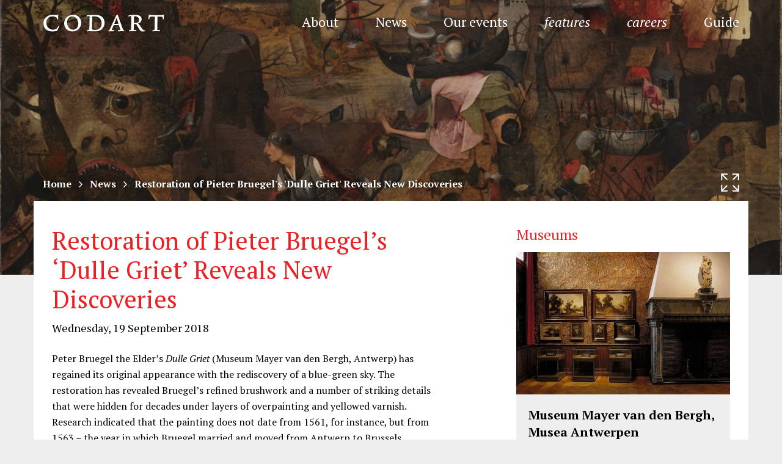

--- FILE ---
content_type: text/html; charset=UTF-8
request_url: https://www.codart.nl/art-works/restoration-of-pieter-bruegels-dulle-griet-reveals-new-discoveries/
body_size: 40514
content:
<!DOCTYPE html>
<html lang="en-US" xmlns:fb="https://www.facebook.com/2008/fbml" xmlns:addthis="https://www.addthis.com/help/api-spec"  class="no-js">
<head>
    <!-- preconnect to external sources -->
    <link rel="preconnect dns-prefetch" href="//fonts.googleapis.com">
    <link rel="preconnect dns-prefetch" href="//fonts.gstatic.com">
    <link rel="preconnect dns-prefetch" href="//maps.googleapis.com">
    <link rel="preconnect dns-prefetch" href="https://www.google-analytics.com">
    <link rel="preconnect dns-prefetch" href="//s7.addthis.com">

    <meta charset="UTF-8" />
    <title>Restoration of Pieter Bruegel&#039;s &#039;Dulle Griet&#039; Reveals New Discoveries - CODART</title>
    <meta name="viewport" content="width=device-width, initial-scale=1">
    		<link rel="icon" type="image/ico" href="https://www.codart.nl/wp-content/themes/codart/site-icon/favicon.ico?v=6.9">
		<link rel="apple-touch-icon-precomposed" sizes="57x57" href="https://www.codart.nl/wp-content/themes/codart/site-icon/apple-touch-icon-57x57.png?v=6.9">
		<link rel="apple-touch-icon-precomposed" sizes="114x114" href="https://www.codart.nl/wp-content/themes/codart/site-icon/apple-touch-icon-114x114.png?v=6.9">
		<link rel="apple-touch-icon-precomposed" sizes="72x72" href="https://www.codart.nl/wp-content/themes/codart/site-icon/apple-touch-icon-72x72.png?v=6.9">
		<link rel="apple-touch-icon-precomposed" sizes="144x144" href="https://www.codart.nl/wp-content/themes/codart/site-icon/apple-touch-icon-144x144.png?v=6.9">
		<link rel="apple-touch-icon-precomposed" sizes="60x60" href="https://www.codart.nl/wp-content/themes/codart/site-icon/apple-touch-icon-60x60.png?v=6.9">
		<link rel="apple-touch-icon-precomposed" sizes="120x120" href="https://www.codart.nl/wp-content/themes/codart/site-icon/apple-touch-icon-120x120.png?v=6.9">
		<link rel="apple-touch-icon-precomposed" sizes="76x76" href="https://www.codart.nl/wp-content/themes/codart/site-icon/apple-touch-icon-76x76.png?v=6.9">
		<link rel="apple-touch-icon-precomposed" sizes="152x152" href="https://www.codart.nl/wp-content/themes/codart/site-icon/apple-touch-icon-152x152.png?v=6.9">
		<link rel="icon" type="image/png" href="https://www.codart.nl/wp-content/themes/codart/site-icon/favicon-196x196.png?v=6.9" sizes="196x196" />
		<link rel="icon" type="image/png" href="https://www.codart.nl/wp-content/themes/codart/site-icon/favicon-96x96.png?v=6.9" sizes="96x96" />
		<link rel="icon" type="image/png" href="https://www.codart.nl/wp-content/themes/codart/site-icon/favicon-32x32.png?v=6.9" sizes="32x32" />
		<link rel="icon" type="image/png" href="https://www.codart.nl/wp-content/themes/codart/site-icon/favicon-16x16.png?v=6.9" sizes="16x16" />
		<link rel="icon" type="image/png" href="https://www.codart.nl/wp-content/themes/codart/site-icon/favicon-128.png?v=6.9" sizes="128x128" />
		<meta name="application-name" content="CODART - Dutch and Flemish art in museums worldwide"/>
		<meta name="msapplication-TileColor" content="#FFFFFF" />
		<meta name="msapplication-TileImage" content="https://www.codart.nl/wp-content/themes/codart/site-icon/mstile-144x144.png?v=6.9" />
		<meta name="msapplication-square70x70logo" content="https://www.codart.nl/wp-content/themes/codart/site-icon/mstile-70x70.png?v=6.9" />
		<meta name="msapplication-square150x150logo" content="https://www.codart.nl/wp-content/themes/codart/site-icon/mstile-150x150.png?v=6.9" />
		<meta name="msapplication-wide310x150logo" content="https://www.codart.nl/wp-content/themes/codart/site-icon/mstile-310x150.png?v=6.9" />
		<meta name="msapplication-square310x310logo" content="https://www.codart.nl/wp-content/themes/codart/site-icon/mstile-310x310.png?v=6.9" />
    <!-- Chrome, Firefox OS and Opera -->
    <meta name="theme-color" content="#ED1F23">
    <!-- Windows Phone -->
    <meta name="msapplication-navbutton-color" content="#ED1F23">
    <!-- iOS Safari -->
    <meta name="apple-mobile-web-app-capable" content="yes">
    <meta name="apple-mobile-web-app-status-bar-style" content="default">

    <!-- styles and scripts enqueued in functions.php -->
    <meta name='robots' content='index, follow, max-image-preview:large, max-snippet:-1, max-video-preview:-1' />

	<!-- This site is optimized with the Yoast SEO plugin v26.7 - https://yoast.com/wordpress/plugins/seo/ -->
	<link rel="canonical" href="https://www.codart.nl/art-works/restoration-of-pieter-bruegels-dulle-griet-reveals-new-discoveries/" />
	<meta property="og:locale" content="en_US" />
	<meta property="og:type" content="article" />
	<meta property="og:title" content="Restoration of Pieter Bruegel&#039;s &#039;Dulle Griet&#039; Reveals New Discoveries - CODART" />
	<meta property="og:description" content="Peter Bruegel the Elder’s Dulle Griet (Museum Mayer van den Bergh, Antwerp) has regained its original appearance with the rediscovery of a blue-green sky. The restoration has revealed Bruegel’s refined brushwork and a number of striking details that were hidden for decades under layers of overpainting and yellowed varnish. Research indicated that the painting does..." />
	<meta property="og:url" content="https://www.codart.nl/art-works/restoration-of-pieter-bruegels-dulle-griet-reveals-new-discoveries/" />
	<meta property="og:site_name" content="CODART" />
	<meta property="article:publisher" content="https://www.facebook.com/CODART/" />
	<meta property="article:published_time" content="2018-09-19T07:35:45+00:00" />
	<meta property="article:modified_time" content="2018-09-19T08:41:04+00:00" />
	<meta property="og:image" content="https://www.codart.nl/wp-content/uploads/2018/09/Bruegel-Dulle-Griet-Antwerpen.jpeg" />
	<meta property="og:image:width" content="1159" />
	<meta property="og:image:height" content="834" />
	<meta property="og:image:type" content="image/jpeg" />
	<meta name="author" content="Dennis Driessen" />
	<meta name="twitter:label1" content="Written by" />
	<meta name="twitter:data1" content="Dennis Driessen" />
	<meta name="twitter:label2" content="Est. reading time" />
	<meta name="twitter:data2" content="4 minutes" />
	<script type="application/ld+json" class="yoast-schema-graph">{"@context":"https://schema.org","@graph":[{"@type":"Article","@id":"https://www.codart.nl/art-works/restoration-of-pieter-bruegels-dulle-griet-reveals-new-discoveries/#article","isPartOf":{"@id":"https://www.codart.nl/art-works/restoration-of-pieter-bruegels-dulle-griet-reveals-new-discoveries/"},"author":{"name":"Dennis Driessen","@id":"https://www.codart.nl/#/schema/person/8cf93ca794ef7b2a122fbc3e9eafa922"},"headline":"Restoration of Pieter Bruegel&#8217;s &#8216;Dulle Griet&#8217; Reveals New Discoveries","datePublished":"2018-09-19T07:35:45+00:00","dateModified":"2018-09-19T08:41:04+00:00","mainEntityOfPage":{"@id":"https://www.codart.nl/art-works/restoration-of-pieter-bruegels-dulle-griet-reveals-new-discoveries/"},"wordCount":802,"publisher":{"@id":"https://www.codart.nl/#organization"},"image":{"@id":"https://www.codart.nl/art-works/restoration-of-pieter-bruegels-dulle-griet-reveals-new-discoveries/#primaryimage"},"thumbnailUrl":"https://www.codart.nl/wp-content/uploads/2018/09/Bruegel-Dulle-Griet-Antwerpen.jpeg","articleSection":["Art works"],"inLanguage":"en-US"},{"@type":"WebPage","@id":"https://www.codart.nl/art-works/restoration-of-pieter-bruegels-dulle-griet-reveals-new-discoveries/","url":"https://www.codart.nl/art-works/restoration-of-pieter-bruegels-dulle-griet-reveals-new-discoveries/","name":"Restoration of Pieter Bruegel's 'Dulle Griet' Reveals New Discoveries - CODART","isPartOf":{"@id":"https://www.codart.nl/#website"},"primaryImageOfPage":{"@id":"https://www.codart.nl/art-works/restoration-of-pieter-bruegels-dulle-griet-reveals-new-discoveries/#primaryimage"},"image":{"@id":"https://www.codart.nl/art-works/restoration-of-pieter-bruegels-dulle-griet-reveals-new-discoveries/#primaryimage"},"thumbnailUrl":"https://www.codart.nl/wp-content/uploads/2018/09/Bruegel-Dulle-Griet-Antwerpen.jpeg","datePublished":"2018-09-19T07:35:45+00:00","dateModified":"2018-09-19T08:41:04+00:00","breadcrumb":{"@id":"https://www.codart.nl/art-works/restoration-of-pieter-bruegels-dulle-griet-reveals-new-discoveries/#breadcrumb"},"inLanguage":"en-US","potentialAction":[{"@type":"ReadAction","target":["https://www.codart.nl/art-works/restoration-of-pieter-bruegels-dulle-griet-reveals-new-discoveries/"]}]},{"@type":"ImageObject","inLanguage":"en-US","@id":"https://www.codart.nl/art-works/restoration-of-pieter-bruegels-dulle-griet-reveals-new-discoveries/#primaryimage","url":"https://www.codart.nl/wp-content/uploads/2018/09/Bruegel-Dulle-Griet-Antwerpen.jpeg","contentUrl":"https://www.codart.nl/wp-content/uploads/2018/09/Bruegel-Dulle-Griet-Antwerpen.jpeg","width":1159,"height":834,"caption":"Pieter Bruegel (ca. 1525/30 - 1569). Dulle Griet (after restoration), 1563 Museum Mayer van den Bergh, Antwerp"},{"@type":"BreadcrumbList","@id":"https://www.codart.nl/art-works/restoration-of-pieter-bruegels-dulle-griet-reveals-new-discoveries/#breadcrumb","itemListElement":[{"@type":"ListItem","position":1,"name":"Home","item":"https://www.codart.nl/"},{"@type":"ListItem","position":2,"name":"News","item":"https://www.codart.nl/news/"},{"@type":"ListItem","position":3,"name":"Restoration of Pieter Bruegel&#8217;s &#8216;Dulle Griet&#8217; Reveals New Discoveries"}]},{"@type":"WebSite","@id":"https://www.codart.nl/#website","url":"https://www.codart.nl/","name":"CODART","description":"Dutch and Flemish art in museums worldwide","publisher":{"@id":"https://www.codart.nl/#organization"},"potentialAction":[{"@type":"SearchAction","target":{"@type":"EntryPoint","urlTemplate":"https://www.codart.nl/?s={search_term_string}"},"query-input":{"@type":"PropertyValueSpecification","valueRequired":true,"valueName":"search_term_string"}}],"inLanguage":"en-US"},{"@type":"Organization","@id":"https://www.codart.nl/#organization","name":"CODART","url":"https://www.codart.nl/","logo":{"@type":"ImageObject","inLanguage":"en-US","@id":"https://www.codart.nl/#/schema/logo/image/","url":"https://www.codart.nl/wp-content/uploads/2016/03/Codart-340x2151-e1458296291983.jpg","contentUrl":"https://www.codart.nl/wp-content/uploads/2016/03/Codart-340x2151-e1458296291983.jpg","width":340,"height":215,"caption":"CODART"},"image":{"@id":"https://www.codart.nl/#/schema/logo/image/"},"sameAs":["https://www.facebook.com/CODART/","https://x.com/codart","https://www.instagram.com/codart.nl","https://www.linkedin.com/company/895883","https://nl.wikipedia.org/wiki/CODART"]},{"@type":"Person","@id":"https://www.codart.nl/#/schema/person/8cf93ca794ef7b2a122fbc3e9eafa922","name":"Dennis Driessen","sameAs":["http://www.codart.nl"]}]}</script>
	<!-- / Yoast SEO plugin. -->


<link rel='dns-prefetch' href='//maps.googleapis.com' />
<link rel='dns-prefetch' href='//fonts.googleapis.com' />
<link rel="alternate" type="application/rss+xml" title="CODART &raquo; Feed" href="https://www.codart.nl/feed/" />
<link rel="alternate" type="application/rss+xml" title="CODART &raquo; Comments Feed" href="https://www.codart.nl/comments/feed/" />
<link rel="alternate" title="oEmbed (JSON)" type="application/json+oembed" href="https://www.codart.nl/wp-json/oembed/1.0/embed?url=https%3A%2F%2Fwww.codart.nl%2Fart-works%2Frestoration-of-pieter-bruegels-dulle-griet-reveals-new-discoveries%2F" />
<link rel="alternate" title="oEmbed (XML)" type="text/xml+oembed" href="https://www.codart.nl/wp-json/oembed/1.0/embed?url=https%3A%2F%2Fwww.codart.nl%2Fart-works%2Frestoration-of-pieter-bruegels-dulle-griet-reveals-new-discoveries%2F&#038;format=xml" />
		<!-- This site uses the Google Analytics by MonsterInsights plugin v9.11.1 - Using Analytics tracking - https://www.monsterinsights.com/ -->
							<script src="//www.googletagmanager.com/gtag/js?id=G-8EQBF4L1K7"  data-cfasync="false" data-wpfc-render="false" type="text/javascript" async></script>
			<script data-cfasync="false" data-wpfc-render="false" type="text/javascript">
				var mi_version = '9.11.1';
				var mi_track_user = true;
				var mi_no_track_reason = '';
								var MonsterInsightsDefaultLocations = {"page_location":"https:\/\/www.codart.nl\/art-works\/restoration-of-pieter-bruegels-dulle-griet-reveals-new-discoveries\/"};
								if ( typeof MonsterInsightsPrivacyGuardFilter === 'function' ) {
					var MonsterInsightsLocations = (typeof MonsterInsightsExcludeQuery === 'object') ? MonsterInsightsPrivacyGuardFilter( MonsterInsightsExcludeQuery ) : MonsterInsightsPrivacyGuardFilter( MonsterInsightsDefaultLocations );
				} else {
					var MonsterInsightsLocations = (typeof MonsterInsightsExcludeQuery === 'object') ? MonsterInsightsExcludeQuery : MonsterInsightsDefaultLocations;
				}

								var disableStrs = [
										'ga-disable-G-8EQBF4L1K7',
									];

				/* Function to detect opted out users */
				function __gtagTrackerIsOptedOut() {
					for (var index = 0; index < disableStrs.length; index++) {
						if (document.cookie.indexOf(disableStrs[index] + '=true') > -1) {
							return true;
						}
					}

					return false;
				}

				/* Disable tracking if the opt-out cookie exists. */
				if (__gtagTrackerIsOptedOut()) {
					for (var index = 0; index < disableStrs.length; index++) {
						window[disableStrs[index]] = true;
					}
				}

				/* Opt-out function */
				function __gtagTrackerOptout() {
					for (var index = 0; index < disableStrs.length; index++) {
						document.cookie = disableStrs[index] + '=true; expires=Thu, 31 Dec 2099 23:59:59 UTC; path=/';
						window[disableStrs[index]] = true;
					}
				}

				if ('undefined' === typeof gaOptout) {
					function gaOptout() {
						__gtagTrackerOptout();
					}
				}
								window.dataLayer = window.dataLayer || [];

				window.MonsterInsightsDualTracker = {
					helpers: {},
					trackers: {},
				};
				if (mi_track_user) {
					function __gtagDataLayer() {
						dataLayer.push(arguments);
					}

					function __gtagTracker(type, name, parameters) {
						if (!parameters) {
							parameters = {};
						}

						if (parameters.send_to) {
							__gtagDataLayer.apply(null, arguments);
							return;
						}

						if (type === 'event') {
														parameters.send_to = monsterinsights_frontend.v4_id;
							var hookName = name;
							if (typeof parameters['event_category'] !== 'undefined') {
								hookName = parameters['event_category'] + ':' + name;
							}

							if (typeof MonsterInsightsDualTracker.trackers[hookName] !== 'undefined') {
								MonsterInsightsDualTracker.trackers[hookName](parameters);
							} else {
								__gtagDataLayer('event', name, parameters);
							}
							
						} else {
							__gtagDataLayer.apply(null, arguments);
						}
					}

					__gtagTracker('js', new Date());
					__gtagTracker('set', {
						'developer_id.dZGIzZG': true,
											});
					if ( MonsterInsightsLocations.page_location ) {
						__gtagTracker('set', MonsterInsightsLocations);
					}
										__gtagTracker('config', 'G-8EQBF4L1K7', {"forceSSL":"true","anonymize_ip":"true"} );
										window.gtag = __gtagTracker;										(function () {
						/* https://developers.google.com/analytics/devguides/collection/analyticsjs/ */
						/* ga and __gaTracker compatibility shim. */
						var noopfn = function () {
							return null;
						};
						var newtracker = function () {
							return new Tracker();
						};
						var Tracker = function () {
							return null;
						};
						var p = Tracker.prototype;
						p.get = noopfn;
						p.set = noopfn;
						p.send = function () {
							var args = Array.prototype.slice.call(arguments);
							args.unshift('send');
							__gaTracker.apply(null, args);
						};
						var __gaTracker = function () {
							var len = arguments.length;
							if (len === 0) {
								return;
							}
							var f = arguments[len - 1];
							if (typeof f !== 'object' || f === null || typeof f.hitCallback !== 'function') {
								if ('send' === arguments[0]) {
									var hitConverted, hitObject = false, action;
									if ('event' === arguments[1]) {
										if ('undefined' !== typeof arguments[3]) {
											hitObject = {
												'eventAction': arguments[3],
												'eventCategory': arguments[2],
												'eventLabel': arguments[4],
												'value': arguments[5] ? arguments[5] : 1,
											}
										}
									}
									if ('pageview' === arguments[1]) {
										if ('undefined' !== typeof arguments[2]) {
											hitObject = {
												'eventAction': 'page_view',
												'page_path': arguments[2],
											}
										}
									}
									if (typeof arguments[2] === 'object') {
										hitObject = arguments[2];
									}
									if (typeof arguments[5] === 'object') {
										Object.assign(hitObject, arguments[5]);
									}
									if ('undefined' !== typeof arguments[1].hitType) {
										hitObject = arguments[1];
										if ('pageview' === hitObject.hitType) {
											hitObject.eventAction = 'page_view';
										}
									}
									if (hitObject) {
										action = 'timing' === arguments[1].hitType ? 'timing_complete' : hitObject.eventAction;
										hitConverted = mapArgs(hitObject);
										__gtagTracker('event', action, hitConverted);
									}
								}
								return;
							}

							function mapArgs(args) {
								var arg, hit = {};
								var gaMap = {
									'eventCategory': 'event_category',
									'eventAction': 'event_action',
									'eventLabel': 'event_label',
									'eventValue': 'event_value',
									'nonInteraction': 'non_interaction',
									'timingCategory': 'event_category',
									'timingVar': 'name',
									'timingValue': 'value',
									'timingLabel': 'event_label',
									'page': 'page_path',
									'location': 'page_location',
									'title': 'page_title',
									'referrer' : 'page_referrer',
								};
								for (arg in args) {
																		if (!(!args.hasOwnProperty(arg) || !gaMap.hasOwnProperty(arg))) {
										hit[gaMap[arg]] = args[arg];
									} else {
										hit[arg] = args[arg];
									}
								}
								return hit;
							}

							try {
								f.hitCallback();
							} catch (ex) {
							}
						};
						__gaTracker.create = newtracker;
						__gaTracker.getByName = newtracker;
						__gaTracker.getAll = function () {
							return [];
						};
						__gaTracker.remove = noopfn;
						__gaTracker.loaded = true;
						window['__gaTracker'] = __gaTracker;
					})();
									} else {
										console.log("");
					(function () {
						function __gtagTracker() {
							return null;
						}

						window['__gtagTracker'] = __gtagTracker;
						window['gtag'] = __gtagTracker;
					})();
									}
			</script>
							<!-- / Google Analytics by MonsterInsights -->
		<style id='wp-img-auto-sizes-contain-inline-css' type='text/css'>
img:is([sizes=auto i],[sizes^="auto," i]){contain-intrinsic-size:3000px 1500px}
/*# sourceURL=wp-img-auto-sizes-contain-inline-css */
</style>
<style id='wp-emoji-styles-inline-css' type='text/css'>

	img.wp-smiley, img.emoji {
		display: inline !important;
		border: none !important;
		box-shadow: none !important;
		height: 1em !important;
		width: 1em !important;
		margin: 0 0.07em !important;
		vertical-align: -0.1em !important;
		background: none !important;
		padding: 0 !important;
	}
/*# sourceURL=wp-emoji-styles-inline-css */
</style>
<style id='wp-block-library-inline-css' type='text/css'>
:root{
  --wp-block-synced-color:#7a00df;
  --wp-block-synced-color--rgb:122, 0, 223;
  --wp-bound-block-color:var(--wp-block-synced-color);
  --wp-editor-canvas-background:#ddd;
  --wp-admin-theme-color:#007cba;
  --wp-admin-theme-color--rgb:0, 124, 186;
  --wp-admin-theme-color-darker-10:#006ba1;
  --wp-admin-theme-color-darker-10--rgb:0, 107, 160.5;
  --wp-admin-theme-color-darker-20:#005a87;
  --wp-admin-theme-color-darker-20--rgb:0, 90, 135;
  --wp-admin-border-width-focus:2px;
}
@media (min-resolution:192dpi){
  :root{
    --wp-admin-border-width-focus:1.5px;
  }
}
.wp-element-button{
  cursor:pointer;
}

:root .has-very-light-gray-background-color{
  background-color:#eee;
}
:root .has-very-dark-gray-background-color{
  background-color:#313131;
}
:root .has-very-light-gray-color{
  color:#eee;
}
:root .has-very-dark-gray-color{
  color:#313131;
}
:root .has-vivid-green-cyan-to-vivid-cyan-blue-gradient-background{
  background:linear-gradient(135deg, #00d084, #0693e3);
}
:root .has-purple-crush-gradient-background{
  background:linear-gradient(135deg, #34e2e4, #4721fb 50%, #ab1dfe);
}
:root .has-hazy-dawn-gradient-background{
  background:linear-gradient(135deg, #faaca8, #dad0ec);
}
:root .has-subdued-olive-gradient-background{
  background:linear-gradient(135deg, #fafae1, #67a671);
}
:root .has-atomic-cream-gradient-background{
  background:linear-gradient(135deg, #fdd79a, #004a59);
}
:root .has-nightshade-gradient-background{
  background:linear-gradient(135deg, #330968, #31cdcf);
}
:root .has-midnight-gradient-background{
  background:linear-gradient(135deg, #020381, #2874fc);
}
:root{
  --wp--preset--font-size--normal:16px;
  --wp--preset--font-size--huge:42px;
}

.has-regular-font-size{
  font-size:1em;
}

.has-larger-font-size{
  font-size:2.625em;
}

.has-normal-font-size{
  font-size:var(--wp--preset--font-size--normal);
}

.has-huge-font-size{
  font-size:var(--wp--preset--font-size--huge);
}

.has-text-align-center{
  text-align:center;
}

.has-text-align-left{
  text-align:left;
}

.has-text-align-right{
  text-align:right;
}

.has-fit-text{
  white-space:nowrap !important;
}

#end-resizable-editor-section{
  display:none;
}

.aligncenter{
  clear:both;
}

.items-justified-left{
  justify-content:flex-start;
}

.items-justified-center{
  justify-content:center;
}

.items-justified-right{
  justify-content:flex-end;
}

.items-justified-space-between{
  justify-content:space-between;
}

.screen-reader-text{
  border:0;
  clip-path:inset(50%);
  height:1px;
  margin:-1px;
  overflow:hidden;
  padding:0;
  position:absolute;
  width:1px;
  word-wrap:normal !important;
}

.screen-reader-text:focus{
  background-color:#ddd;
  clip-path:none;
  color:#444;
  display:block;
  font-size:1em;
  height:auto;
  left:5px;
  line-height:normal;
  padding:15px 23px 14px;
  text-decoration:none;
  top:5px;
  width:auto;
  z-index:100000;
}
html :where(.has-border-color){
  border-style:solid;
}

html :where([style*=border-top-color]){
  border-top-style:solid;
}

html :where([style*=border-right-color]){
  border-right-style:solid;
}

html :where([style*=border-bottom-color]){
  border-bottom-style:solid;
}

html :where([style*=border-left-color]){
  border-left-style:solid;
}

html :where([style*=border-width]){
  border-style:solid;
}

html :where([style*=border-top-width]){
  border-top-style:solid;
}

html :where([style*=border-right-width]){
  border-right-style:solid;
}

html :where([style*=border-bottom-width]){
  border-bottom-style:solid;
}

html :where([style*=border-left-width]){
  border-left-style:solid;
}
html :where(img[class*=wp-image-]){
  height:auto;
  max-width:100%;
}
:where(figure){
  margin:0 0 1em;
}

html :where(.is-position-sticky){
  --wp-admin--admin-bar--position-offset:var(--wp-admin--admin-bar--height, 0px);
}

@media screen and (max-width:600px){
  html :where(.is-position-sticky){
    --wp-admin--admin-bar--position-offset:0px;
  }
}

/*# sourceURL=wp-block-library-inline-css */
</style><style id='global-styles-inline-css' type='text/css'>
:root{--wp--preset--aspect-ratio--square: 1;--wp--preset--aspect-ratio--4-3: 4/3;--wp--preset--aspect-ratio--3-4: 3/4;--wp--preset--aspect-ratio--3-2: 3/2;--wp--preset--aspect-ratio--2-3: 2/3;--wp--preset--aspect-ratio--16-9: 16/9;--wp--preset--aspect-ratio--9-16: 9/16;--wp--preset--color--black: #000000;--wp--preset--color--cyan-bluish-gray: #abb8c3;--wp--preset--color--white: #ffffff;--wp--preset--color--pale-pink: #f78da7;--wp--preset--color--vivid-red: #cf2e2e;--wp--preset--color--luminous-vivid-orange: #ff6900;--wp--preset--color--luminous-vivid-amber: #fcb900;--wp--preset--color--light-green-cyan: #7bdcb5;--wp--preset--color--vivid-green-cyan: #00d084;--wp--preset--color--pale-cyan-blue: #8ed1fc;--wp--preset--color--vivid-cyan-blue: #0693e3;--wp--preset--color--vivid-purple: #9b51e0;--wp--preset--gradient--vivid-cyan-blue-to-vivid-purple: linear-gradient(135deg,rgb(6,147,227) 0%,rgb(155,81,224) 100%);--wp--preset--gradient--light-green-cyan-to-vivid-green-cyan: linear-gradient(135deg,rgb(122,220,180) 0%,rgb(0,208,130) 100%);--wp--preset--gradient--luminous-vivid-amber-to-luminous-vivid-orange: linear-gradient(135deg,rgb(252,185,0) 0%,rgb(255,105,0) 100%);--wp--preset--gradient--luminous-vivid-orange-to-vivid-red: linear-gradient(135deg,rgb(255,105,0) 0%,rgb(207,46,46) 100%);--wp--preset--gradient--very-light-gray-to-cyan-bluish-gray: linear-gradient(135deg,rgb(238,238,238) 0%,rgb(169,184,195) 100%);--wp--preset--gradient--cool-to-warm-spectrum: linear-gradient(135deg,rgb(74,234,220) 0%,rgb(151,120,209) 20%,rgb(207,42,186) 40%,rgb(238,44,130) 60%,rgb(251,105,98) 80%,rgb(254,248,76) 100%);--wp--preset--gradient--blush-light-purple: linear-gradient(135deg,rgb(255,206,236) 0%,rgb(152,150,240) 100%);--wp--preset--gradient--blush-bordeaux: linear-gradient(135deg,rgb(254,205,165) 0%,rgb(254,45,45) 50%,rgb(107,0,62) 100%);--wp--preset--gradient--luminous-dusk: linear-gradient(135deg,rgb(255,203,112) 0%,rgb(199,81,192) 50%,rgb(65,88,208) 100%);--wp--preset--gradient--pale-ocean: linear-gradient(135deg,rgb(255,245,203) 0%,rgb(182,227,212) 50%,rgb(51,167,181) 100%);--wp--preset--gradient--electric-grass: linear-gradient(135deg,rgb(202,248,128) 0%,rgb(113,206,126) 100%);--wp--preset--gradient--midnight: linear-gradient(135deg,rgb(2,3,129) 0%,rgb(40,116,252) 100%);--wp--preset--font-size--small: 13px;--wp--preset--font-size--medium: 20px;--wp--preset--font-size--large: 36px;--wp--preset--font-size--x-large: 42px;--wp--preset--spacing--20: 0.44rem;--wp--preset--spacing--30: 0.67rem;--wp--preset--spacing--40: 1rem;--wp--preset--spacing--50: 1.5rem;--wp--preset--spacing--60: 2.25rem;--wp--preset--spacing--70: 3.38rem;--wp--preset--spacing--80: 5.06rem;--wp--preset--shadow--natural: 6px 6px 9px rgba(0, 0, 0, 0.2);--wp--preset--shadow--deep: 12px 12px 50px rgba(0, 0, 0, 0.4);--wp--preset--shadow--sharp: 6px 6px 0px rgba(0, 0, 0, 0.2);--wp--preset--shadow--outlined: 6px 6px 0px -3px rgb(255, 255, 255), 6px 6px rgb(0, 0, 0);--wp--preset--shadow--crisp: 6px 6px 0px rgb(0, 0, 0);}:where(.is-layout-flex){gap: 0.5em;}:where(.is-layout-grid){gap: 0.5em;}body .is-layout-flex{display: flex;}.is-layout-flex{flex-wrap: wrap;align-items: center;}.is-layout-flex > :is(*, div){margin: 0;}body .is-layout-grid{display: grid;}.is-layout-grid > :is(*, div){margin: 0;}:where(.wp-block-columns.is-layout-flex){gap: 2em;}:where(.wp-block-columns.is-layout-grid){gap: 2em;}:where(.wp-block-post-template.is-layout-flex){gap: 1.25em;}:where(.wp-block-post-template.is-layout-grid){gap: 1.25em;}.has-black-color{color: var(--wp--preset--color--black) !important;}.has-cyan-bluish-gray-color{color: var(--wp--preset--color--cyan-bluish-gray) !important;}.has-white-color{color: var(--wp--preset--color--white) !important;}.has-pale-pink-color{color: var(--wp--preset--color--pale-pink) !important;}.has-vivid-red-color{color: var(--wp--preset--color--vivid-red) !important;}.has-luminous-vivid-orange-color{color: var(--wp--preset--color--luminous-vivid-orange) !important;}.has-luminous-vivid-amber-color{color: var(--wp--preset--color--luminous-vivid-amber) !important;}.has-light-green-cyan-color{color: var(--wp--preset--color--light-green-cyan) !important;}.has-vivid-green-cyan-color{color: var(--wp--preset--color--vivid-green-cyan) !important;}.has-pale-cyan-blue-color{color: var(--wp--preset--color--pale-cyan-blue) !important;}.has-vivid-cyan-blue-color{color: var(--wp--preset--color--vivid-cyan-blue) !important;}.has-vivid-purple-color{color: var(--wp--preset--color--vivid-purple) !important;}.has-black-background-color{background-color: var(--wp--preset--color--black) !important;}.has-cyan-bluish-gray-background-color{background-color: var(--wp--preset--color--cyan-bluish-gray) !important;}.has-white-background-color{background-color: var(--wp--preset--color--white) !important;}.has-pale-pink-background-color{background-color: var(--wp--preset--color--pale-pink) !important;}.has-vivid-red-background-color{background-color: var(--wp--preset--color--vivid-red) !important;}.has-luminous-vivid-orange-background-color{background-color: var(--wp--preset--color--luminous-vivid-orange) !important;}.has-luminous-vivid-amber-background-color{background-color: var(--wp--preset--color--luminous-vivid-amber) !important;}.has-light-green-cyan-background-color{background-color: var(--wp--preset--color--light-green-cyan) !important;}.has-vivid-green-cyan-background-color{background-color: var(--wp--preset--color--vivid-green-cyan) !important;}.has-pale-cyan-blue-background-color{background-color: var(--wp--preset--color--pale-cyan-blue) !important;}.has-vivid-cyan-blue-background-color{background-color: var(--wp--preset--color--vivid-cyan-blue) !important;}.has-vivid-purple-background-color{background-color: var(--wp--preset--color--vivid-purple) !important;}.has-black-border-color{border-color: var(--wp--preset--color--black) !important;}.has-cyan-bluish-gray-border-color{border-color: var(--wp--preset--color--cyan-bluish-gray) !important;}.has-white-border-color{border-color: var(--wp--preset--color--white) !important;}.has-pale-pink-border-color{border-color: var(--wp--preset--color--pale-pink) !important;}.has-vivid-red-border-color{border-color: var(--wp--preset--color--vivid-red) !important;}.has-luminous-vivid-orange-border-color{border-color: var(--wp--preset--color--luminous-vivid-orange) !important;}.has-luminous-vivid-amber-border-color{border-color: var(--wp--preset--color--luminous-vivid-amber) !important;}.has-light-green-cyan-border-color{border-color: var(--wp--preset--color--light-green-cyan) !important;}.has-vivid-green-cyan-border-color{border-color: var(--wp--preset--color--vivid-green-cyan) !important;}.has-pale-cyan-blue-border-color{border-color: var(--wp--preset--color--pale-cyan-blue) !important;}.has-vivid-cyan-blue-border-color{border-color: var(--wp--preset--color--vivid-cyan-blue) !important;}.has-vivid-purple-border-color{border-color: var(--wp--preset--color--vivid-purple) !important;}.has-vivid-cyan-blue-to-vivid-purple-gradient-background{background: var(--wp--preset--gradient--vivid-cyan-blue-to-vivid-purple) !important;}.has-light-green-cyan-to-vivid-green-cyan-gradient-background{background: var(--wp--preset--gradient--light-green-cyan-to-vivid-green-cyan) !important;}.has-luminous-vivid-amber-to-luminous-vivid-orange-gradient-background{background: var(--wp--preset--gradient--luminous-vivid-amber-to-luminous-vivid-orange) !important;}.has-luminous-vivid-orange-to-vivid-red-gradient-background{background: var(--wp--preset--gradient--luminous-vivid-orange-to-vivid-red) !important;}.has-very-light-gray-to-cyan-bluish-gray-gradient-background{background: var(--wp--preset--gradient--very-light-gray-to-cyan-bluish-gray) !important;}.has-cool-to-warm-spectrum-gradient-background{background: var(--wp--preset--gradient--cool-to-warm-spectrum) !important;}.has-blush-light-purple-gradient-background{background: var(--wp--preset--gradient--blush-light-purple) !important;}.has-blush-bordeaux-gradient-background{background: var(--wp--preset--gradient--blush-bordeaux) !important;}.has-luminous-dusk-gradient-background{background: var(--wp--preset--gradient--luminous-dusk) !important;}.has-pale-ocean-gradient-background{background: var(--wp--preset--gradient--pale-ocean) !important;}.has-electric-grass-gradient-background{background: var(--wp--preset--gradient--electric-grass) !important;}.has-midnight-gradient-background{background: var(--wp--preset--gradient--midnight) !important;}.has-small-font-size{font-size: var(--wp--preset--font-size--small) !important;}.has-medium-font-size{font-size: var(--wp--preset--font-size--medium) !important;}.has-large-font-size{font-size: var(--wp--preset--font-size--large) !important;}.has-x-large-font-size{font-size: var(--wp--preset--font-size--x-large) !important;}
/*# sourceURL=global-styles-inline-css */
</style>
<style id='core-block-supports-inline-css' type='text/css'>
/**
 * Core styles: block-supports
 */

/*# sourceURL=core-block-supports-inline-css */
</style>

<style id='classic-theme-styles-inline-css' type='text/css'>
/**
 * These rules are needed for backwards compatibility.
 * They should match the button element rules in the base theme.json file.
 */
.wp-block-button__link {
	color: #ffffff;
	background-color: #32373c;
	border-radius: 9999px; /* 100% causes an oval, but any explicit but really high value retains the pill shape. */

	/* This needs a low specificity so it won't override the rules from the button element if defined in theme.json. */
	box-shadow: none;
	text-decoration: none;

	/* The extra 2px are added to size solids the same as the outline versions.*/
	padding: calc(0.667em + 2px) calc(1.333em + 2px);

	font-size: 1.125em;
}

.wp-block-file__button {
	background: #32373c;
	color: #ffffff;
	text-decoration: none;
}

/*# sourceURL=/wp-includes/css/classic-themes.css */
</style>
<link rel='stylesheet' id='font-css' href='https://fonts.googleapis.com/css?family=PT+Serif%3A400%2C700%2C400italic%2C700italic' type='text/css' media='screen' />
<link rel='stylesheet' id='app-css' href='https://www.codart.nl/wp-content/themes/codart/dist/css/app.min.css?v=1765476531' type='text/css' media='screen' />
<link rel='stylesheet' id='print-css' href='https://www.codart.nl/wp-content/themes/codart/dist/css/print.css' type='text/css' media='print' />
<link rel='stylesheet' id='addthis_all_pages-css' href='https://www.codart.nl/wp-content/plugins/addthis/frontend/build/addthis_wordpress_public.min.css' type='text/css' media='all' />
<link rel='stylesheet' id='dashicons-css' href='https://www.codart.nl/wp-includes/css/dashicons.css' type='text/css' media='all' />
<link rel='stylesheet' id='acf-global-css' href='https://www.codart.nl/wp-content/plugins/advanced-custom-fields-pro/assets/build/css/acf-global.min.css' type='text/css' media='all' />
<link rel='stylesheet' id='acf-input-css' href='https://www.codart.nl/wp-content/plugins/advanced-custom-fields-pro/assets/build/css/acf-input.min.css' type='text/css' media='all' />
<link rel='stylesheet' id='acf-pro-input-css' href='https://www.codart.nl/wp-content/plugins/advanced-custom-fields-pro/assets/build/css/pro/acf-pro-input.min.css' type='text/css' media='all' />
<link rel='stylesheet' id='select2-css' href='https://www.codart.nl/wp-content/plugins/advanced-custom-fields-pro/assets/inc/select2/4/select2.min.css' type='text/css' media='all' />
<link rel='stylesheet' id='acf-datepicker-css' href='https://www.codart.nl/wp-content/plugins/advanced-custom-fields-pro/assets/inc/datepicker/jquery-ui.min.css' type='text/css' media='all' />
<link rel='stylesheet' id='acf-timepicker-css' href='https://www.codart.nl/wp-content/plugins/advanced-custom-fields-pro/assets/inc/timepicker/jquery-ui-timepicker-addon.min.css' type='text/css' media='all' />
<link rel='stylesheet' id='wp-color-picker-css' href='https://www.codart.nl/wp-admin/css/color-picker.css' type='text/css' media='all' />
<link rel='stylesheet' id='acf-extended-input-css' href='https://www.codart.nl/wp-content/plugins/acf-extended/assets/css/acfe-input.css' type='text/css' media='all' />
<link rel='stylesheet' id='acf-extended-css' href='https://www.codart.nl/wp-content/plugins/acf-extended/assets/css/acfe.css' type='text/css' media='all' />
<script type="text/javascript" src="https://www.codart.nl/wp-content/plugins/google-analytics-for-wordpress/assets/js/frontend-gtag.js" id="monsterinsights-frontend-script-js" async="async" data-wp-strategy="async"></script>
<script data-cfasync="false" data-wpfc-render="false" type="text/javascript" id='monsterinsights-frontend-script-js-extra'>/* <![CDATA[ */
var monsterinsights_frontend = {"js_events_tracking":"true","download_extensions":"doc,pdf,ppt,zip,xls,docx,pptx,xlsx","inbound_paths":"[]","home_url":"https:\/\/www.codart.nl","hash_tracking":"false","v4_id":"G-8EQBF4L1K7"};/* ]]> */
</script>
<script type="text/javascript" src="https://www.codart.nl/wp-includes/js/jquery/jquery.js" id="jquery-core-js"></script>
<script type="text/javascript" src="https://www.codart.nl/wp-includes/js/jquery/jquery-migrate.js" id="jquery-migrate-js"></script>
<script type="text/javascript" src="https://www.codart.nl/wp-content/plugins/occhio-admin-tools/js/responsive-tables.js" id="responsive-table-js"></script>
<script type="text/javascript" src="https://maps.googleapis.com/maps/api/js?key=AIzaSyAJcM9SpZl6gcGwaK2lbDLAxrWHCBxg5ww" id="map-js"></script>
<script type="text/javascript" src="https://www.codart.nl/wp-content/themes/codart/dist/js/vendor.min.js" id="vendor-js"></script>
<script type="text/javascript" src="https://www.codart.nl/wp-includes/js/jquery/ui/core.js" id="jquery-ui-core-js"></script>
<script type="text/javascript" src="https://www.codart.nl/wp-includes/js/jquery/ui/mouse.js" id="jquery-ui-mouse-js"></script>
<script type="text/javascript" src="https://www.codart.nl/wp-includes/js/jquery/ui/sortable.js" id="jquery-ui-sortable-js"></script>
<script type="text/javascript" src="https://www.codart.nl/wp-includes/js/jquery/ui/resizable.js" id="jquery-ui-resizable-js"></script>
<script type="text/javascript" src="https://www.codart.nl/wp-content/plugins/advanced-custom-fields-pro/assets/build/js/acf.min.js" id="acf-js"></script>
<script type="text/javascript" src="https://www.codart.nl/wp-includes/js/dist/dom-ready.js" id="wp-dom-ready-js"></script>
<script type="text/javascript" src="https://www.codart.nl/wp-includes/js/dist/hooks.js" id="wp-hooks-js"></script>
<script type="text/javascript" src="https://www.codart.nl/wp-includes/js/dist/i18n.js" id="wp-i18n-js"></script>
<script type="text/javascript" id="wp-i18n-js-after">
/* <![CDATA[ */
wp.i18n.setLocaleData( { 'text direction\u0004ltr': [ 'ltr' ] } );
//# sourceURL=wp-i18n-js-after
/* ]]> */
</script>
<script type="text/javascript" src="https://www.codart.nl/wp-includes/js/dist/a11y.js" id="wp-a11y-js"></script>
<script type="text/javascript" src="https://www.codart.nl/wp-content/plugins/advanced-custom-fields-pro/assets/build/js/acf-input.min.js" id="acf-input-js"></script>
<script type="text/javascript" src="https://www.codart.nl/wp-content/plugins/advanced-custom-fields-pro/assets/build/js/pro/acf-pro-input.min.js" id="acf-pro-input-js"></script>
<script type="text/javascript" src="https://www.codart.nl/wp-content/plugins/advanced-custom-fields-pro/assets/build/js/pro/acf-pro-ui-options-page.min.js" id="acf-pro-ui-options-page-js"></script>
<script type="text/javascript" src="https://www.codart.nl/wp-content/plugins/advanced-custom-fields-pro/assets/inc/select2/4/select2.full.min.js" id="select2-js"></script>
<script type="text/javascript" src="https://www.codart.nl/wp-includes/js/jquery/ui/datepicker.js" id="jquery-ui-datepicker-js"></script>
<script type="text/javascript" id="jquery-ui-datepicker-js-after">
/* <![CDATA[ */
jQuery(function(jQuery){jQuery.datepicker.setDefaults({"closeText":"Close","currentText":"Today","monthNames":["January","February","March","April","May","June","July","August","September","October","November","December"],"monthNamesShort":["Jan","Feb","Mar","Apr","May","Jun","Jul","Aug","Sep","Oct","Nov","Dec"],"nextText":"Next","prevText":"Previous","dayNames":["Sunday","Monday","Tuesday","Wednesday","Thursday","Friday","Saturday"],"dayNamesShort":["Sun","Mon","Tue","Wed","Thu","Fri","Sat"],"dayNamesMin":["S","M","T","W","T","F","S"],"dateFormat":"d MM yy","firstDay":1,"isRTL":false});});
//# sourceURL=jquery-ui-datepicker-js-after
/* ]]> */
</script>
<script type="text/javascript" src="https://www.codart.nl/wp-content/plugins/advanced-custom-fields-pro/assets/inc/timepicker/jquery-ui-timepicker-addon.min.js" id="acf-timepicker-js"></script>
<script type="text/javascript" src="https://www.codart.nl/wp-includes/js/jquery/ui/draggable.js" id="jquery-ui-draggable-js"></script>
<script type="text/javascript" src="https://www.codart.nl/wp-includes/js/jquery/ui/slider.js" id="jquery-ui-slider-js"></script>
<script type="text/javascript" src="https://www.codart.nl/wp-includes/js/jquery/jquery.ui.touch-punch.js" id="jquery-touch-punch-js"></script>
<script type="text/javascript" src="https://www.codart.nl/wp-admin/js/iris.min.js" id="iris-js"></script>
<script type="text/javascript" src="https://www.codart.nl/wp-admin/js/color-picker.min.js" id="wp-color-picker-js"></script>
<script type="text/javascript" src="https://www.codart.nl/wp-content/plugins/advanced-custom-fields-pro/assets/inc/color-picker-alpha/wp-color-picker-alpha.js" id="acf-color-picker-alpha-js"></script>
<script type="text/javascript" src="https://www.codart.nl/wp-content/plugins/acf-extended/assets/js/acfe.js" id="acf-extended-js"></script>
<script type="text/javascript" src="https://www.codart.nl/wp-content/plugins/acf-extended/assets/js/acfe-input.js" id="acf-extended-input-js"></script>
<link rel="https://api.w.org/" href="https://www.codart.nl/wp-json/" /><link rel="alternate" title="JSON" type="application/json" href="https://www.codart.nl/wp-json/wp/v2/posts/80256" /><link rel="EditURI" type="application/rsd+xml" title="RSD" href="https://www.codart.nl/xmlrpc.php?rsd" />
<link rel='shortlink' href='https://www.codart.nl/?p=80256' />

	<!-- XPoster Pro -->
	<meta name="twitter:card" content="summary_large_image" />
	<meta name="twitter:site" content="@CODART" />
	<meta name="twitter:title" content="Restoration of Pieter Bruegel&#8217;s &#8216;Dulle Griet&#8217; Reveals New Discoveries" />
	<meta name="twitter:description" content="Peter Bruegel the Elder’s Dulle Griet (Museum Mayer van den Bergh, Antwerp) has regained &hellip;" />
	<meta name="twitter:image" content="https://www.codart.nl/wp-content/uploads/2018/09/Bruegel-Dulle-Griet-Antwerpen.jpeg">
<meta name="twitter:image:alt" content="Pieter Bruegel (ca. 1525/30 - 1569). Dulle Griet (after restoration), 1563 Museum Mayer van den Bergh, Antwerp">
<!-- XPoster Pro -->
		<style type="text/css" id="wp-custom-css">
			.ajaxsearchpro .results {
	display:block;
}
#popup a, #popup a:hover, #popup a:visited, #popup h2, #popup a.btn-default:hover {
	color:#FFF;
}

#popup a.btn-default, #popup a.btn-inverted:hover {
	color:#ed1f23;
}

/* @media screen and (max-width: 700px) {
 	#main-content aside.sidebar{
    display: block !important;
	  float:left;
  }
	
	#main-content article.page {
    display: block !important;
		float:left;
  }
}
*/
aside.sidebar {
	display:inline-block;
}
#main-content > .container {
	float: left;
}

.special {
	display:block;
	margin-top:10px;
}

.special .red {
	color:#ed1f23;
}
		</style>
		
    <!--[if lt IE 9]>
    <script type="text/javascript" src="//html5shiv.googlecode.com/svn/trunk/html5.js"></script>
    <script src="//oss.maxcdn.com/libs/respond.js/1.3.0/respond.min.js"></script>
    <![endif]-->

    <script>
        var data = [];
    </script>
<link rel="stylesheet" id="asp-basic" href="https://www.codart.nl/wp-content/cache/asp/style.basic-ho-is-po-no-da-au-co-au-ga-se-is.css?mq=LNwt3I" media="all" /><style id='asp-instance-1'>div[id*='ajaxsearchpro1_'] div.asp_loader,div[id*='ajaxsearchpro1_'] div.asp_loader *{box-sizing:border-box !important;margin:0;padding:0;box-shadow:none}div[id*='ajaxsearchpro1_'] div.asp_loader{box-sizing:border-box;display:flex;flex:0 1 auto;flex-direction:column;flex-grow:0;flex-shrink:0;flex-basis:28px;max-width:100%;max-height:100%;align-items:center;justify-content:center}div[id*='ajaxsearchpro1_'] div.asp_loader-inner{width:100%;margin:0 auto;text-align:center;height:100%}@-webkit-keyframes rotate-simple{0%{-webkit-transform:rotate(0deg);transform:rotate(0deg)}50%{-webkit-transform:rotate(180deg);transform:rotate(180deg)}100%{-webkit-transform:rotate(360deg);transform:rotate(360deg)}}@keyframes rotate-simple{0%{-webkit-transform:rotate(0deg);transform:rotate(0deg)}50%{-webkit-transform:rotate(180deg);transform:rotate(180deg)}100%{-webkit-transform:rotate(360deg);transform:rotate(360deg)}}div[id*='ajaxsearchpro1_'] div.asp_simple-circle{margin:0;height:100%;width:100%;animation:rotate-simple 0.8s infinite linear;-webkit-animation:rotate-simple 0.8s infinite linear;border:4px solid rgb(0,0,0);border-right-color:transparent;border-radius:50%;box-sizing:border-box}div[id*='ajaxsearchprores1_'] .asp_res_loader div.asp_loader,div[id*='ajaxsearchprores1_'] .asp_res_loader div.asp_loader *{box-sizing:border-box !important;margin:0;padding:0;box-shadow:none}div[id*='ajaxsearchprores1_'] .asp_res_loader div.asp_loader{box-sizing:border-box;display:flex;flex:0 1 auto;flex-direction:column;flex-grow:0;flex-shrink:0;flex-basis:28px;max-width:100%;max-height:100%;align-items:center;justify-content:center}div[id*='ajaxsearchprores1_'] .asp_res_loader div.asp_loader-inner{width:100%;margin:0 auto;text-align:center;height:100%}@-webkit-keyframes rotate-simple{0%{-webkit-transform:rotate(0deg);transform:rotate(0deg)}50%{-webkit-transform:rotate(180deg);transform:rotate(180deg)}100%{-webkit-transform:rotate(360deg);transform:rotate(360deg)}}@keyframes rotate-simple{0%{-webkit-transform:rotate(0deg);transform:rotate(0deg)}50%{-webkit-transform:rotate(180deg);transform:rotate(180deg)}100%{-webkit-transform:rotate(360deg);transform:rotate(360deg)}}div[id*='ajaxsearchprores1_'] .asp_res_loader div.asp_simple-circle{margin:0;height:100%;width:100%;animation:rotate-simple 0.8s infinite linear;-webkit-animation:rotate-simple 0.8s infinite linear;border:4px solid rgb(0,0,0);border-right-color:transparent;border-radius:50%;box-sizing:border-box}#ajaxsearchpro1_1 div.asp_loader,#ajaxsearchpro1_2 div.asp_loader,#ajaxsearchpro1_1 div.asp_loader *,#ajaxsearchpro1_2 div.asp_loader *{box-sizing:border-box !important;margin:0;padding:0;box-shadow:none}#ajaxsearchpro1_1 div.asp_loader,#ajaxsearchpro1_2 div.asp_loader{box-sizing:border-box;display:flex;flex:0 1 auto;flex-direction:column;flex-grow:0;flex-shrink:0;flex-basis:28px;max-width:100%;max-height:100%;align-items:center;justify-content:center}#ajaxsearchpro1_1 div.asp_loader-inner,#ajaxsearchpro1_2 div.asp_loader-inner{width:100%;margin:0 auto;text-align:center;height:100%}@-webkit-keyframes rotate-simple{0%{-webkit-transform:rotate(0deg);transform:rotate(0deg)}50%{-webkit-transform:rotate(180deg);transform:rotate(180deg)}100%{-webkit-transform:rotate(360deg);transform:rotate(360deg)}}@keyframes rotate-simple{0%{-webkit-transform:rotate(0deg);transform:rotate(0deg)}50%{-webkit-transform:rotate(180deg);transform:rotate(180deg)}100%{-webkit-transform:rotate(360deg);transform:rotate(360deg)}}#ajaxsearchpro1_1 div.asp_simple-circle,#ajaxsearchpro1_2 div.asp_simple-circle{margin:0;height:100%;width:100%;animation:rotate-simple 0.8s infinite linear;-webkit-animation:rotate-simple 0.8s infinite linear;border:4px solid rgb(0,0,0);border-right-color:transparent;border-radius:50%;box-sizing:border-box}@-webkit-keyframes asp_an_fadeInDown{0%{opacity:0;-webkit-transform:translateY(-20px)}100%{opacity:1;-webkit-transform:translateY(0)}}@keyframes asp_an_fadeInDown{0%{opacity:0;transform:translateY(-20px)}100%{opacity:1;transform:translateY(0)}}.asp_an_fadeInDown{-webkit-animation-name:asp_an_fadeInDown;animation-name:asp_an_fadeInDown}div.asp_r.asp_r_1,div.asp_r.asp_r_1 *,div.asp_m.asp_m_1,div.asp_m.asp_m_1 *,div.asp_s.asp_s_1,div.asp_s.asp_s_1 *{-webkit-box-sizing:content-box;-moz-box-sizing:content-box;-ms-box-sizing:content-box;-o-box-sizing:content-box;box-sizing:content-box;border:0;border-radius:0;text-transform:none;text-shadow:none;box-shadow:none;text-decoration:none;text-align:left;letter-spacing:normal}div.asp_r.asp_r_1,div.asp_m.asp_m_1,div.asp_s.asp_s_1{-webkit-box-sizing:border-box;-moz-box-sizing:border-box;-ms-box-sizing:border-box;-o-box-sizing:border-box;box-sizing:border-box}div.asp_r.asp_r_1,div.asp_r.asp_r_1 *,div.asp_m.asp_m_1,div.asp_m.asp_m_1 *,div.asp_s.asp_s_1,div.asp_s.asp_s_1 *{padding:0;margin:0}.wpdreams_clear{clear:both}.asp_w_container_1{width:100%}#ajaxsearchpro1_1,#ajaxsearchpro1_2,div.asp_m.asp_m_1{width:100%;height:auto;max-height:none;border-radius:5px;background:#d1eaff;margin-top:0;margin-bottom:0;background-image:-moz-radial-gradient(center,ellipse cover,rgb(255,255,255),rgb(255,255,255));background-image:-webkit-gradient(radial,center center,0px,center center,100%,rgb(255,255,255),rgb(255,255,255));background-image:-webkit-radial-gradient(center,ellipse cover,rgb(255,255,255),rgb(255,255,255));background-image:-o-radial-gradient(center,ellipse cover,rgb(255,255,255),rgb(255,255,255));background-image:-ms-radial-gradient(center,ellipse cover,rgb(255,255,255),rgb(255,255,255));background-image:radial-gradient(ellipse at center,rgb(255,255,255),rgb(255,255,255));overflow:hidden;border:0 solid rgb(181,181,181);border-radius:0;box-shadow:0 1px 0 0 #b78888}#ajaxsearchpro1_1 .probox,#ajaxsearchpro1_2 .probox,div.asp_m.asp_m_1 .probox{margin:0;height:28px;background-image:-moz-radial-gradient(center,ellipse cover,rgb(255,255,255),rgb(255,255,255));background-image:-webkit-gradient(radial,center center,0px,center center,100%,rgb(255,255,255),rgb(255,255,255));background-image:-webkit-radial-gradient(center,ellipse cover,rgb(255,255,255),rgb(255,255,255));background-image:-o-radial-gradient(center,ellipse cover,rgb(255,255,255),rgb(255,255,255));background-image:-ms-radial-gradient(center,ellipse cover,rgb(255,255,255),rgb(255,255,255));background-image:radial-gradient(ellipse at center,rgb(255,255,255),rgb(255,255,255));border:0 none rgb(255,255,255);border-radius:0;box-shadow:none}p[id*=asp-try-1]{color:rgb(85,85,85) !important;display:block}div.asp_main_container+[id*=asp-try-1]{width:100%}p[id*=asp-try-1] a{color:rgb(255,181,86) !important}p[id*=asp-try-1] a:after{color:rgb(85,85,85) !important;display:inline;content:','}p[id*=asp-try-1] a:last-child:after{display:none}#ajaxsearchpro1_1 .probox .proinput,#ajaxsearchpro1_2 .probox .proinput,div.asp_m.asp_m_1 .probox .proinput{font-weight:normal;font-family:inherit;color:rgb(0,0,0);font-size:12px;line-height:15px;text-shadow:none;line-height:normal;flex-grow:1;order:5;-webkit-flex-grow:1;-webkit-order:5}#ajaxsearchpro1_1 .probox .proinput input.orig,#ajaxsearchpro1_2 .probox .proinput input.orig,div.asp_m.asp_m_1 .probox .proinput input.orig{font-weight:normal;font-family:inherit;color:rgb(0,0,0);font-size:12px;line-height:15px;text-shadow:none;line-height:normal;border:0;box-shadow:none;height:28px;position:relative;z-index:2;padding:0 !important;padding-top:2px !important;margin:-1px 0 0 -4px !important;width:100%;background:transparent !important}#ajaxsearchpro1_1 .probox .proinput input.autocomplete,#ajaxsearchpro1_2 .probox .proinput input.autocomplete,div.asp_m.asp_m_1 .probox .proinput input.autocomplete{font-weight:normal;font-family:inherit;color:rgb(0,0,0);font-size:12px;line-height:15px;text-shadow:none;line-height:normal;opacity:0.25;height:28px;display:block;position:relative;z-index:1;padding:0 !important;margin:-1px 0 0 -4px !important;margin-top:-28px !important;width:100%;background:transparent !important}.rtl #ajaxsearchpro1_1 .probox .proinput input.orig,.rtl #ajaxsearchpro1_2 .probox .proinput input.orig,.rtl #ajaxsearchpro1_1 .probox .proinput input.autocomplete,.rtl #ajaxsearchpro1_2 .probox .proinput input.autocomplete,.rtl div.asp_m.asp_m_1 .probox .proinput input.orig,.rtl div.asp_m.asp_m_1 .probox .proinput input.autocomplete{font-weight:normal;font-family:inherit;color:rgb(0,0,0);font-size:12px;line-height:15px;text-shadow:none;line-height:normal;direction:rtl;text-align:right}.rtl #ajaxsearchpro1_1 .probox .proinput,.rtl #ajaxsearchpro1_2 .probox .proinput,.rtl div.asp_m.asp_m_1 .probox .proinput{margin-right:2px}.rtl #ajaxsearchpro1_1 .probox .proloading,.rtl #ajaxsearchpro1_1 .probox .proclose,.rtl #ajaxsearchpro1_2 .probox .proloading,.rtl #ajaxsearchpro1_2 .probox .proclose,.rtl div.asp_m.asp_m_1 .probox .proloading,.rtl div.asp_m.asp_m_1 .probox .proclose{order:3}div.asp_m.asp_m_1 .probox .proinput input.orig::-webkit-input-placeholder{font-weight:normal;font-family:inherit;color:rgb(0,0,0);font-size:12px;text-shadow:none;opacity:0.85}div.asp_m.asp_m_1 .probox .proinput input.orig::-moz-placeholder{font-weight:normal;font-family:inherit;color:rgb(0,0,0);font-size:12px;text-shadow:none;opacity:0.85}div.asp_m.asp_m_1 .probox .proinput input.orig:-ms-input-placeholder{font-weight:normal;font-family:inherit;color:rgb(0,0,0);font-size:12px;text-shadow:none;opacity:0.85}div.asp_m.asp_m_1 .probox .proinput input.orig:-moz-placeholder{font-weight:normal;font-family:inherit;color:rgb(0,0,0);font-size:12px;text-shadow:none;opacity:0.85;line-height:normal !important}#ajaxsearchpro1_1 .probox .proinput input.autocomplete,#ajaxsearchpro1_2 .probox .proinput input.autocomplete,div.asp_m.asp_m_1 .probox .proinput input.autocomplete{font-weight:normal;font-family:inherit;color:rgb(0,0,0);font-size:12px;line-height:15px;text-shadow:none;line-height:normal;border:0;box-shadow:none}#ajaxsearchpro1_1 .probox .proloading,#ajaxsearchpro1_1 .probox .proclose,#ajaxsearchpro1_1 .probox .promagnifier,#ajaxsearchpro1_1 .probox .prosettings,#ajaxsearchpro1_2 .probox .proloading,#ajaxsearchpro1_2 .probox .proclose,#ajaxsearchpro1_2 .probox .promagnifier,#ajaxsearchpro1_2 .probox .prosettings,div.asp_m.asp_m_1 .probox .proloading,div.asp_m.asp_m_1 .probox .proclose,div.asp_m.asp_m_1 .probox .promagnifier,div.asp_m.asp_m_1 .probox .prosettings{width:28px;height:28px;flex:0 0 28px;flex-grow:0;order:7;-webkit-flex:0 0 28px;-webkit-flex-grow:0;-webkit-order:7}#ajaxsearchpro1_1 .probox .proclose svg,#ajaxsearchpro1_2 .probox .proclose svg,div.asp_m.asp_m_1 .probox .proclose svg{fill:rgb(254,254,254);background:rgb(51,51,51);box-shadow:0 0 0 2px rgba(255,255,255,0.9)}#ajaxsearchpro1_1 .probox .proloading,#ajaxsearchpro1_2 .probox .proloading,div.asp_m.asp_m_1 .probox .proloading{width:28px;height:28px;min-width:28px;min-height:28px;max-width:28px;max-height:28px}#ajaxsearchpro1_1 .probox .proloading .asp_loader,#ajaxsearchpro1_2 .probox .proloading .asp_loader,div.asp_m.asp_m_1 .probox .proloading .asp_loader{width:24px;height:24px;min-width:24px;min-height:24px;max-width:24px;max-height:24px}#ajaxsearchpro1_1 .probox .promagnifier,#ajaxsearchpro1_2 .probox .promagnifier,div.asp_m.asp_m_1 .probox .promagnifier{width:auto;height:28px;flex:0 0 auto;order:7;-webkit-flex:0 0 auto;-webkit-order:7}div.asp_m.asp_m_1 .probox .promagnifier:focus-visible{outline:black outset}#ajaxsearchpro1_1 .probox .promagnifier .innericon,#ajaxsearchpro1_2 .probox .promagnifier .innericon,div.asp_m.asp_m_1 .probox .promagnifier .innericon{display:block;width:28px;height:28px;float:right}#ajaxsearchpro1_1 .probox .promagnifier .asp_text_button,#ajaxsearchpro1_2 .probox .promagnifier .asp_text_button,div.asp_m.asp_m_1 .probox .promagnifier .asp_text_button{display:block;width:auto;height:28px;float:right;margin:0;padding:0 10px 0 2px;font-weight:normal;font-family:inherit;color:rgba(51,51,51,1);font-size:15px;line-height:normal;text-shadow:none;line-height:28px}#ajaxsearchpro1_1 .probox .promagnifier .innericon svg,#ajaxsearchpro1_2 .probox .promagnifier .innericon svg,div.asp_m.asp_m_1 .probox .promagnifier .innericon svg{fill:rgb(183,136,136)}#ajaxsearchpro1_1 .probox .prosettings .innericon svg,#ajaxsearchpro1_2 .probox .prosettings .innericon svg,div.asp_m.asp_m_1 .probox .prosettings .innericon svg{fill:rgb(183,136,136)}#ajaxsearchpro1_1 .probox .promagnifier,#ajaxsearchpro1_2 .probox .promagnifier,div.asp_m.asp_m_1 .probox .promagnifier{width:28px;height:28px;background:transparent;background-position:center center;background-repeat:no-repeat;order:11;-webkit-order:11;float:right;border:0 solid rgb(255,255,255);border-radius:0;box-shadow:-1px 1px 0 0 rgba(255,255,255,0.64) inset;cursor:pointer;background-size:100% 100%;background-position:center center;background-repeat:no-repeat;cursor:pointer}#ajaxsearchpro1_1 .probox .prosettings,#ajaxsearchpro1_2 .probox .prosettings,div.asp_m.asp_m_1 .probox .prosettings{width:28px;height:28px;background:transparent;background-position:center center;background-repeat:no-repeat;order:10;-webkit-order:10;float:right;border:0 solid rgb(255,255,255);border-radius:0;box-shadow:0 1px 0 0 rgba(255,255,255,0.64) inset;cursor:pointer;background-size:100% 100%;align-self:flex-end}#ajaxsearchprores1_1,#ajaxsearchprores1_2,div.asp_r.asp_r_1{position:absolute;z-index:11000;width:auto;margin:12px 0 0 0}#ajaxsearchprores1_1 .asp_nores,#ajaxsearchprores1_2 .asp_nores,div.asp_r.asp_r_1 .asp_nores{border:0 solid rgb(0,0,0);border-radius:0;box-shadow:0 5px 5px -5px #dfdfdf;padding:6px 12px 6px 12px;margin:0;font-weight:normal;font-family:inherit;color:rgba(74,74,74,1);font-size:1rem;line-height:1.2rem;text-shadow:none;font-weight:normal;background:rgb(255,255,255)}#ajaxsearchprores1_1 .asp_nores .asp_nores_kw_suggestions,#ajaxsearchprores1_2 .asp_nores .asp_nores_kw_suggestions,div.asp_r.asp_r_1 .asp_nores .asp_nores_kw_suggestions{color:rgba(234,67,53,1);font-weight:normal}#ajaxsearchprores1_1 .asp_nores .asp_keyword,#ajaxsearchprores1_2 .asp_nores .asp_keyword,div.asp_r.asp_r_1 .asp_nores .asp_keyword{padding:0 8px 0 0;cursor:pointer;color:rgba(20,84,169,1);font-weight:bold}#ajaxsearchprores1_1 .asp_results_top,#ajaxsearchprores1_2 .asp_results_top,div.asp_r.asp_r_1 .asp_results_top{background:rgb(255,255,255);border:1px none rgb(81,81,81);border-radius:0;padding:6px 12px 6px 12px;margin:0;text-align:center;font-weight:normal;font-family:"Open Sans";color:rgb(74,74,74);font-size:13px;line-height:16px;text-shadow:none}#ajaxsearchprores1_1 .results .item,#ajaxsearchprores1_2 .results .item,div.asp_r.asp_r_1 .results .item{height:auto;background:rgb(255,255,255)}#ajaxsearchprores1_1 .results .item.hovered,#ajaxsearchprores1_2 .results .item.hovered,div.asp_r.asp_r_1 .results .item.hovered{background-image:-moz-radial-gradient(center,ellipse cover,rgb(244,244,244),rgb(246,246,246));background-image:-webkit-gradient(radial,center center,0px,center center,100%,rgb(244,244,244),rgb(246,246,246));background-image:-webkit-radial-gradient(center,ellipse cover,rgb(244,244,244),rgb(246,246,246));background-image:-o-radial-gradient(center,ellipse cover,rgb(244,244,244),rgb(246,246,246));background-image:-ms-radial-gradient(center,ellipse cover,rgb(244,244,244),rgb(246,246,246));background-image:radial-gradient(ellipse at center,rgb(244,244,244),rgb(246,246,246))}#ajaxsearchprores1_1 .results .item .asp_image,#ajaxsearchprores1_2 .results .item .asp_image,div.asp_r.asp_r_1 .results .item .asp_image{background-size:cover;background-repeat:no-repeat}#ajaxsearchprores1_1 .results .item .asp_item_overlay_img,#ajaxsearchprores1_2 .results .item .asp_item_overlay_img,div.asp_r.asp_r_1 .results .item .asp_item_overlay_img{background-size:cover;background-repeat:no-repeat}#ajaxsearchprores1_1 .results .item .asp_content,#ajaxsearchprores1_2 .results .item .asp_content,div.asp_r.asp_r_1 .results .item .asp_content{overflow:hidden;background:transparent;margin:0;padding:0 10px}#ajaxsearchprores1_1 .results .item .asp_content h3,#ajaxsearchprores1_2 .results .item .asp_content h3,div.asp_r.asp_r_1 .results .item .asp_content h3{margin:0;padding:0;display:inline-block;line-height:inherit;font-weight:bold;font-family:inherit;color:rgb(20,104,169);font-size:14px;line-height:1.55em;text-shadow:none}#ajaxsearchprores1_1 .results .item .asp_content h3 a,#ajaxsearchprores1_2 .results .item .asp_content h3 a,div.asp_r.asp_r_1 .results .item .asp_content h3 a{margin:0;padding:0;line-height:inherit;display:block;font-weight:bold;font-family:inherit;color:rgb(20,104,169);font-size:14px;line-height:1.55em;text-shadow:none}#ajaxsearchprores1_1 .results .item .asp_content h3 a:hover,#ajaxsearchprores1_2 .results .item .asp_content h3 a:hover,div.asp_r.asp_r_1 .results .item .asp_content h3 a:hover{font-weight:bold;font-family:inherit;color:rgb(20,104,169);font-size:14px;line-height:1.55em;text-shadow:none}#ajaxsearchprores1_1 .results .item div.etc,#ajaxsearchprores1_2 .results .item div.etc,div.asp_r.asp_r_1 .results .item div.etc{padding:0;font-size:13px;line-height:1.3em;margin-bottom:6px}#ajaxsearchprores1_1 .results .item .etc .asp_author,#ajaxsearchprores1_2 .results .item .etc .asp_author,div.asp_r.asp_r_1 .results .item .etc .asp_author{padding:0;font-weight:bold;font-family:inherit;color:rgb(161,161,161);font-size:11px;line-height:13px;text-shadow:none}#ajaxsearchprores1_1 .results .item .etc .asp_date,#ajaxsearchprores1_2 .results .item .etc .asp_date,div.asp_r.asp_r_1 .results .item .etc .asp_date{margin:0 0 0 10px;padding:0;font-weight:normal;font-family:inherit;color:rgb(173,173,173);font-size:11px;line-height:15px;text-shadow:none}#ajaxsearchprores1_1 .results .item div.asp_content,#ajaxsearchprores1_2 .results .item div.asp_content,div.asp_r.asp_r_1 .results .item div.asp_content{margin:0;padding:0;font-weight:normal;font-family:inherit;color:rgb(74,74,74);font-size:13px;line-height:1.35em;text-shadow:none}#ajaxsearchprores1_1 span.highlighted,#ajaxsearchprores1_2 span.highlighted,div.asp_r.asp_r_1 span.highlighted{font-weight:bold;color:rgb(255,255,255);background-color:rgb(217,49,43)}#ajaxsearchprores1_1 p.showmore,#ajaxsearchprores1_2 p.showmore,div.asp_r.asp_r_1 p.showmore{text-align:center;font-weight:normal;font-family:inherit;color:rgb(5,94,148);font-size:12px;line-height:15px;text-shadow:none}#ajaxsearchprores1_1 p.showmore a,#ajaxsearchprores1_2 p.showmore a,div.asp_r.asp_r_1 p.showmore a{font-weight:normal;font-family:inherit;color:rgb(5,94,148);font-size:12px;line-height:15px;text-shadow:none;padding:10px 5px;margin:0 auto;background:rgba(255,255,255,1);display:block;text-align:center}#ajaxsearchprores1_1 .asp_res_loader,#ajaxsearchprores1_2 .asp_res_loader,div.asp_r.asp_r_1 .asp_res_loader{background:rgb(255,255,255);height:200px;padding:10px}#ajaxsearchprores1_1.isotopic .asp_res_loader,#ajaxsearchprores1_2.isotopic .asp_res_loader,div.asp_r.asp_r_1.isotopic .asp_res_loader{background:rgba(255,255,255,0)}#ajaxsearchprores1_1 .asp_res_loader .asp_loader,#ajaxsearchprores1_2 .asp_res_loader .asp_loader,div.asp_r.asp_r_1 .asp_res_loader .asp_loader{height:200px;width:200px;margin:0 auto}div.asp_s.asp_s_1.searchsettings,div.asp_s.asp_s_1.searchsettings,div.asp_s.asp_s_1.searchsettings{direction:ltr;padding:0;background-image:-webkit-linear-gradient(185deg,rgb(255,255,255),rgb(255,255,255));background-image:-moz-linear-gradient(185deg,rgb(255,255,255),rgb(255,255,255));background-image:-o-linear-gradient(185deg,rgb(255,255,255),rgb(255,255,255));background-image:-ms-linear-gradient(185deg,rgb(255,255,255) 0,rgb(255,255,255) 100%);background-image:linear-gradient(185deg,rgb(255,255,255),rgb(255,255,255));box-shadow:0 1px 1px 0 rgb(181,181,181);;max-width:208px;z-index:2}div.asp_s.asp_s_1.searchsettings.asp_s,div.asp_s.asp_s_1.searchsettings.asp_s,div.asp_s.asp_s_1.searchsettings.asp_s{z-index:11001}#ajaxsearchprobsettings1_1.searchsettings,#ajaxsearchprobsettings1_2.searchsettings,div.asp_sb.asp_sb_1.searchsettings{max-width:none}div.asp_s.asp_s_1.searchsettings form,div.asp_s.asp_s_1.searchsettings form,div.asp_s.asp_s_1.searchsettings form{display:block;-moz-column-width:200px;-moz-column-fill:balance;-moz-column-gap:0;-webkit-column-width:200px;-webkit-column-gap:0;column-width:200px;column-gap:0;column-fill:balance}div.asp_sb.asp_sb_1.searchsettings form,div.asp_sb.asp_sb_1.searchsettings form,div.asp_sb.asp_sb_1.searchsettings form{display:block;-moz-column-width:200px;-moz-column-fill:balance;-moz-column-gap:0;-webkit-column-width:200px;-webkit-column-gap:0;column-width:200px;column-gap:0;column-fill:balance}div.asp_sb.asp_sb_1.searchsettings form>fieldset,div.asp_sb.asp_sb_1.searchsettings form>fieldset,div.asp_sb.asp_sb_1.searchsettings form>fieldset{display:inline-block;vertical-align:top;float:none}div.asp_s.asp_s_1.searchsettings form>fieldset,div.asp_s.asp_s_1.searchsettings form>fieldset,div.asp_s.asp_s_1.searchsettings form>fieldset{display:inline-block;vertical-align:top;float:none}#ajaxsearchprosettings1_1.searchsettings div.asp_option_label,#ajaxsearchprosettings1_2.searchsettings div.asp_option_label,#ajaxsearchprosettings1_1.searchsettings .asp_label,#ajaxsearchprosettings1_2.searchsettings .asp_label,div.asp_s.asp_s_1.searchsettings div.asp_option_label,div.asp_s.asp_s_1.searchsettings .asp_label{font-weight:bold;font-family:inherit;color:rgb(43,43,43);font-size:12px;line-height:15px;text-shadow:none}#ajaxsearchprosettings1_1.searchsettings .asp_option_inner .asp_option_checkbox,#ajaxsearchprosettings1_2.searchsettings .asp_option_inner .asp_option_checkbox,div.asp_sb.asp_sb_1.searchsettings .asp_option_inner .asp_option_checkbox,div.asp_s.asp_s_1.searchsettings .asp_option_inner .asp_option_checkbox{background-image:-webkit-linear-gradient(180deg,rgb(34,34,34),rgb(69,72,77));background-image:-moz-linear-gradient(180deg,rgb(34,34,34),rgb(69,72,77));background-image:-o-linear-gradient(180deg,rgb(34,34,34),rgb(69,72,77));background-image:-ms-linear-gradient(180deg,rgb(34,34,34) 0,rgb(69,72,77) 100%);background-image:linear-gradient(180deg,rgb(34,34,34),rgb(69,72,77))}#ajaxsearchprosettings1_1.searchsettings .asp_option_inner .asp_option_checkbox:after,#ajaxsearchprosettings1_2.searchsettings .asp_option_inner .asp_option_checkbox:after,#ajaxsearchprobsettings1_1.searchsettings .asp_option_inner .asp_option_checkbox:after,#ajaxsearchprobsettings1_2.searchsettings .asp_option_inner .asp_option_checkbox:after,div.asp_sb.asp_sb_1.searchsettings .asp_option_inner .asp_option_checkbox:after,div.asp_s.asp_s_1.searchsettings .asp_option_inner .asp_option_checkbox:after{font-family:'asppsicons2';border:none;content:"\e800";display:block;position:absolute;top:0;left:0;font-size:11px;color:rgb(255,255,255);margin:1px 0 0 0 !important;line-height:17px;text-align:center;text-decoration:none;text-shadow:none}div.asp_sb.asp_sb_1.searchsettings .asp_sett_scroll,div.asp_s.asp_s_1.searchsettings .asp_sett_scroll{scrollbar-width:thin;scrollbar-color:rgba(0,0,0,0.5) transparent}div.asp_sb.asp_sb_1.searchsettings .asp_sett_scroll::-webkit-scrollbar,div.asp_s.asp_s_1.searchsettings .asp_sett_scroll::-webkit-scrollbar{width:7px}div.asp_sb.asp_sb_1.searchsettings .asp_sett_scroll::-webkit-scrollbar-track,div.asp_s.asp_s_1.searchsettings .asp_sett_scroll::-webkit-scrollbar-track{background:transparent}div.asp_sb.asp_sb_1.searchsettings .asp_sett_scroll::-webkit-scrollbar-thumb,div.asp_s.asp_s_1.searchsettings .asp_sett_scroll::-webkit-scrollbar-thumb{background:rgba(0,0,0,0.5);border-radius:5px;border:none}#ajaxsearchprosettings1_1.searchsettings .asp_sett_scroll,#ajaxsearchprosettings1_2.searchsettings .asp_sett_scroll,div.asp_s.asp_s_1.searchsettings .asp_sett_scroll{max-height:220px;overflow:auto}#ajaxsearchprobsettings1_1.searchsettings .asp_sett_scroll,#ajaxsearchprobsettings1_2.searchsettings .asp_sett_scroll,div.asp_sb.asp_sb_1.searchsettings .asp_sett_scroll{max-height:220px;overflow:auto}#ajaxsearchprosettings1_1.searchsettings fieldset,#ajaxsearchprosettings1_2.searchsettings fieldset,div.asp_s.asp_s_1.searchsettings fieldset{width:200px;min-width:200px;max-width:10000px}#ajaxsearchprobsettings1_1.searchsettings fieldset,#ajaxsearchprobsettings1_2.searchsettings fieldset,div.asp_sb.asp_sb_1.searchsettings fieldset{width:200px;min-width:200px;max-width:10000px}#ajaxsearchprosettings1_1.searchsettings fieldset legend,#ajaxsearchprosettings1_2.searchsettings fieldset legend,div.asp_s.asp_s_1.searchsettings fieldset legend{padding:0 0 0 10px;margin:0;background:transparent;font-weight:normal;font-family:inherit;color:rgb(71,71,71);font-size:13px;line-height:15px;text-shadow:none}#ajaxsearchprores1_1.vertical,#ajaxsearchprores1_2.vertical,div.asp_r.asp_r_1.vertical{padding:4px;background:rgb(255,255,255);border-radius:3px;border:0 solid rgb(181,181,181);border-radius:0;box-shadow:0 0 9px -7px rgb(0,0,0) inset;visibility:hidden;display:none}#ajaxsearchprores1_1.vertical .results,#ajaxsearchprores1_2.vertical .results,div.asp_r.asp_r_1.vertical .results{max-height:none;overflow-x:hidden;overflow-y:auto}#ajaxsearchprores1_1.vertical .item,#ajaxsearchprores1_2.vertical .item,div.asp_r.asp_r_1.vertical .item{position:relative;box-sizing:border-box}#ajaxsearchprores1_1.vertical .item .asp_content h3,#ajaxsearchprores1_2.vertical .item .asp_content h3,div.asp_r.asp_r_1.vertical .item .asp_content h3{display:inline}#ajaxsearchprores1_1.vertical .results .item .asp_content,#ajaxsearchprores1_2.vertical .results .item .asp_content,div.asp_r.asp_r_1.vertical .results .item .asp_content{overflow:hidden;width:auto;height:auto;background:transparent;margin:0;padding:8px}#ajaxsearchprores1_1.vertical .results .item .asp_image,#ajaxsearchprores1_2.vertical .results .item .asp_image,div.asp_r.asp_r_1.vertical .results .item .asp_image{width:70px;height:70px;margin:2px 8px 0 0}#ajaxsearchprores1_1.vertical .asp_simplebar-scrollbar::before,#ajaxsearchprores1_2.vertical .asp_simplebar-scrollbar::before,div.asp_r.asp_r_1.vertical .asp_simplebar-scrollbar::before{background:transparent;background-image:-moz-radial-gradient(center,ellipse cover,rgba(0,0,0,0.5),rgba(0,0,0,0.5));background-image:-webkit-gradient(radial,center center,0px,center center,100%,rgba(0,0,0,0.5),rgba(0,0,0,0.5));background-image:-webkit-radial-gradient(center,ellipse cover,rgba(0,0,0,0.5),rgba(0,0,0,0.5));background-image:-o-radial-gradient(center,ellipse cover,rgba(0,0,0,0.5),rgba(0,0,0,0.5));background-image:-ms-radial-gradient(center,ellipse cover,rgba(0,0,0,0.5),rgba(0,0,0,0.5));background-image:radial-gradient(ellipse at center,rgba(0,0,0,0.5),rgba(0,0,0,0.5))}#ajaxsearchprores1_1.vertical .results .item::after,#ajaxsearchprores1_2.vertical .results .item::after,div.asp_r.asp_r_1.vertical .results .item::after{display:block;position:absolute;bottom:0;content:"";height:1px;width:100%;background:rgba(255,255,255,0.55)}#ajaxsearchprores1_1.vertical .results .item.asp_last_item::after,#ajaxsearchprores1_2.vertical .results .item.asp_last_item::after,div.asp_r.asp_r_1.vertical .results .item.asp_last_item::after{display:none}.asp_spacer{display:none !important;}.asp_v_spacer{width:100%;height:0}#ajaxsearchprores1_1 .asp_group_header,#ajaxsearchprores1_2 .asp_group_header,div.asp_r.asp_r_1 .asp_group_header{background:#DDD;background:rgb(246,246,246);border-radius:3px 3px 0 0;border-top:1px solid rgb(248,248,248);border-left:1px solid rgb(248,248,248);border-right:1px solid rgb(248,248,248);margin:0 0 -3px;padding:7px 0 7px 10px;position:relative;z-index:1000;min-width:90%;flex-grow:1;font-weight:bold;font-family:inherit;color:rgb(5,94,148);font-size:11px;line-height:13px;text-shadow:none}#ajaxsearchprores1_1.vertical .results,#ajaxsearchprores1_2.vertical .results,div.asp_r.asp_r_1.vertical .results{scrollbar-width:thin;scrollbar-color:rgba(0,0,0,0.5) rgb(255,255,255)}#ajaxsearchprores1_1.vertical .results::-webkit-scrollbar,#ajaxsearchprores1_2.vertical .results::-webkit-scrollbar,div.asp_r.asp_r_1.vertical .results::-webkit-scrollbar{width:10px}#ajaxsearchprores1_1.vertical .results::-webkit-scrollbar-track,#ajaxsearchprores1_2.vertical .results::-webkit-scrollbar-track,div.asp_r.asp_r_1.vertical .results::-webkit-scrollbar-track{background:rgb(255,255,255);box-shadow:inset 0 0 12px 12px transparent;border:none}#ajaxsearchprores1_1.vertical .results::-webkit-scrollbar-thumb,#ajaxsearchprores1_2.vertical .results::-webkit-scrollbar-thumb,div.asp_r.asp_r_1.vertical .results::-webkit-scrollbar-thumb{background:transparent;box-shadow:inset 0 0 12px 12px rgba(0,0,0,0);border:solid 2px transparent;border-radius:12px}#ajaxsearchprores1_1.vertical:hover .results::-webkit-scrollbar-thumb,#ajaxsearchprores1_2.vertical:hover .results::-webkit-scrollbar-thumb,div.asp_r.asp_r_1.vertical:hover .results::-webkit-scrollbar-thumb{box-shadow:inset 0 0 12px 12px rgba(0,0,0,0.5)}@media(hover:none),(max-width:500px){#ajaxsearchprores1_1.vertical .results::-webkit-scrollbar-thumb,#ajaxsearchprores1_2.vertical .results::-webkit-scrollbar-thumb,div.asp_r.asp_r_1.vertical .results::-webkit-scrollbar-thumb{box-shadow:inset 0 0 12px 12px rgba(0,0,0,0.5)}}</style>
				<link rel="preconnect" href="https://fonts.gstatic.com" crossorigin />
				<style>
					@font-face {
  font-family: 'Open Sans';
  font-style: normal;
  font-weight: 300;
  font-stretch: normal;
  font-display: swap;
  src: url(https://fonts.gstatic.com/s/opensans/v35/memSYaGs126MiZpBA-UvWbX2vVnXBbObj2OVZyOOSr4dVJWUgsiH0B4gaVc.ttf) format('truetype');
}
@font-face {
  font-family: 'Open Sans';
  font-style: normal;
  font-weight: 400;
  font-stretch: normal;
  font-display: swap;
  src: url(https://fonts.gstatic.com/s/opensans/v35/memSYaGs126MiZpBA-UvWbX2vVnXBbObj2OVZyOOSr4dVJWUgsjZ0B4gaVc.ttf) format('truetype');
}
@font-face {
  font-family: 'Open Sans';
  font-style: normal;
  font-weight: 700;
  font-stretch: normal;
  font-display: swap;
  src: url(https://fonts.gstatic.com/s/opensans/v35/memSYaGs126MiZpBA-UvWbX2vVnXBbObj2OVZyOOSr4dVJWUgsg-1x4gaVc.ttf) format('truetype');
}

				</style></head>

<body class="wp-singular post-template-default single single-post postid-80256 single-format-standard wp-theme-occhio wp-child-theme-codart first-visit size-header_image">
<header class="site-header navbar-fixed-top">
    <nav class="main navbar navbar-default">
        <div class="container">
            <div class="navbar-header">
                <button type="button" class="navbar-toggle" data-toggle="collapse" data-target=".navbar-collapse">
                    <span class="sr-only">Toggle navigation</span>
                    <span class="icon-bar"></span>
                    <span class="icon-bar"></span>
                    <span class="icon-bar"></span>
                    <span class="icon-bar"></span>
                </button>
                <div class="navbar-brand">
    <a class="logo" href="https://www.codart.nl">
        <img src="https://www.codart.nl/wp-content/themes/codart/dist/img/codart-logo-white.svg" alt="CODART" />
    </a>
    </div>
            </div>
            <div class="collapse navbar-collapse">
    <div class="nav-wrapper">
        <ul id="menu-primary-navigation" class="nav navbar-nav"><li id="menu-item-800" class="menu-item menu-item-type-post_type menu-item-object-page menu-item-800"><a href="https://www.codart.nl/about-codart/">About</a></li>
<li id="menu-item-798" class="menu-item menu-item-type-post_type menu-item-object-page current_page_parent menu-item-798"><a href="https://www.codart.nl/news/">News</a></li>
<li id="menu-item-12725" class="menu-item menu-item-type-post_type menu-item-object-page menu-item-12725"><a href="https://www.codart.nl/our-events/">Our events</a></li>
<li id="menu-item-87693" class="menu-item menu-item-type-post_type menu-item-object-page menu-item-87693"><a href="https://www.codart.nl/features/"><i>features</i></a></li>
<li id="menu-item-115410" class="menu-item menu-item-type-post_type menu-item-object-page menu-item-115410"><a href="https://www.codart.nl/careers/"><i>careers</i></a></li>
<li id="menu-item-7034" class="menu-item menu-item-type-post_type menu-item-object-page menu-item-7034"><a href="https://www.codart.nl/guide/">Guide</a></li>
</ul>    </div>
</div>        </div>
    </nav>
    <img class="print-logo hidden" src="https://www.codart.nl/wp-content/themes/codart/dist/img/codart-logo-black.svg"
         alt="CODART" />
</header><h1 class="sr-only">CODART, Dutch and Flemish art in museums worldwide</h1>

<section class="header-image size-header_image">
    <div class="normal-header" style="background-image: url('https://www.codart.nl/wp-content/uploads/2018/09/Bruegel-Dulle-Griet-Antwerpen.jpeg');">
            </div>
    <div class="full-header" style="background-image: url('https://www.codart.nl/wp-content/uploads/2018/09/Bruegel-Dulle-Griet-Antwerpen.jpeg');">
                    <div class="h3 caption">
                <div class="at-above-post addthis_tool" data-url="https://www.codart.nl/art-works/restoration-of-pieter-bruegels-dulle-griet-reveals-new-discoveries/"></div><p>Pieter Bruegel (ca. 1525/30 &#8211; 1569). <em>Dulle Griet</em> (detail after restoration),  1563<br />
Museum Mayer van den Bergh, Antwerp</p>
<!-- AddThis Advanced Settings above via filter on the_content --><!-- AddThis Advanced Settings below via filter on the_content --><!-- AddThis Advanced Settings generic via filter on the_content --><!-- AddThis Share Buttons above via filter on the_content --><!-- AddThis Share Buttons below via filter on the_content --><div class="at-below-post addthis_tool" data-url="https://www.codart.nl/art-works/restoration-of-pieter-bruegels-dulle-griet-reveals-new-discoveries/"></div><!-- AddThis Share Buttons generic via filter on the_content -->            </div>
            </div>
</section>
<a class="resize-image" aria-label="Resize header image" title="Resize header image"
   href="https://www.codart.nl/wp-content/uploads/2018/09/Bruegel-Dulle-Griet-Antwerpen.jpeg">
    <div>
        <span></span>
        <span></span>
        <span></span>
        <span></span>
    </div>
</a>

<div class="main-wrapper">
    
<nav class="breadcrumbs container">
    <ol class="breadcrumb"><li><a class="home" href="https://www.codart.nl">Home</a></li><li><a href="https://www.codart.nl/news/">News</a></li><li>Restoration of Pieter Bruegel's 'Dulle Griet' Reveals New Discoveries</li></ol></nav>
    <div class="container">
        <main class="row" id="main-content">
             <div class="mobile-button jump-to-menu">
    <a href="#menu-side-menu" class="btn btn-default btn-down">Scroll to menu</a>
    <hr>
</div>
            
                <article class="col-sm-12 col-md-7 post-80256 post type-post status-publish format-standard has-post-thumbnail hentry category-art-works" id="post-80256">
                    <header class="page-title">
                                                    <h1>Restoration of Pieter Bruegel&#8217;s &#8216;Dulle Griet&#8217; Reveals New Discoveries</h1>

                            
                        
                        
                        <p class="info data subtitle">
                            <time datetime="2018-09-19">Wednesday, 19 September 2018</time>
                        </p>

                    </header>

                    <div class="entry">
                        <div class="at-above-post addthis_tool" data-url="https://www.codart.nl/art-works/restoration-of-pieter-bruegels-dulle-griet-reveals-new-discoveries/"></div><p>Peter Bruegel the Elder’s <em>Dulle Griet</em> (Museum Mayer van den Bergh, Antwerp) has regained its original appearance with the rediscovery of a blue-green sky. The restoration has revealed Bruegel’s refined brushwork and a number of striking details that were hidden for decades under layers of overpainting and yellowed varnish. Research indicated that the painting does not date from 1561, for instance, but from 1563 – the year in which Bruegel married and moved from Antwerp to Brussels.</p>
<p>Bruegel&#8217;s <em>Dulle Griet</em> (‘Mad Meg’) was sent to the Royal Institute for Cultural Heritage (KIK-IRPA) in Brussels for study and restoration in January 2017 and spent over eighteen months there. The painting is now traveling to the Kunsthistorisches Museum in Vienna, where it will be one of the highlights of the large-scale Bruegel exhibition that will open the international celebrations to mark the 450th anniversary of Pieter Bruegel the Elder’s death. It will return to the Antwerp museum in spring 2019.</p>
<div id="attachment_80263" style="width: 645px" class="wp-caption alignnone"><a href="https://www.codart.nl/wp-content/uploads/2018/09/Bruegel-Dulle-Griet-Antwerpen.jpeg"><img fetchpriority="high" decoding="async" aria-describedby="caption-attachment-80263" class="wp-image-80263 size-large" src="https://www.codart.nl/wp-content/uploads/2018/09/Bruegel-Dulle-Griet-Antwerpen-635x457.jpeg" alt="Pieter Bruegel (ca. 1525/30 - 1569). &lt;em&gt;Dulle Griet&lt;/em&gt; (after restoration), 1563 Museum Mayer van den Bergh, Antwerp" width="635" height="457" /></a><p id="caption-attachment-80263" class="wp-caption-text">Pieter Bruegel (ca. 1525/30 &#8211; 1569). <em>Dulle Griet</em> (after restoration), 1563<br />Museum Mayer van den Bergh, Antwerp</p></div>
<h2>Information from Museum Mayer van den Bergh, 18 September 2018</h2>
<h3>Spectacular discoveries</h3>
<p>The multidisciplinary study made several spectacular discoveries, which amend the results of earlier research performed in 2011 and 2012. The use of new, more advanced techniques allowed the painting’s various underlying layers to be documented and studied one by one. Macro-XRF maps showing the distribution of copper and calcium carbonate reveal that Bruegel did not add the title ‘Dul’ to the panel: the looping inscriptions or scratches were applied later – perhaps accidentally – and were also detected elsewhere in the painting. The dating of the work has also been adjusted by two years, as the date ‘1563’ was discovered on the panel after cleaning and the removal of layers of historical overpainting. The previously accepted date of the work was 1561.</p>
<div id="attachment_80262" style="width: 645px" class="wp-caption alignnone"><a href="https://www.codart.nl/wp-content/uploads/2018/09/detail-dulle-griet.jpeg"><img decoding="async" aria-describedby="caption-attachment-80262" class="wp-image-80262 size-large" src="https://www.codart.nl/wp-content/uploads/2018/09/detail-dulle-griet-635x475.jpeg" alt="Detail of &lt;em&gt;Dulle Griet&lt;/em&gt; after restoration" width="635" height="475" /></a><p id="caption-attachment-80262" class="wp-caption-text">Detail of <em>Dulle Griet</em> after restoration</p></div>
<h3>Antwerp or Brussels?</h3>
<p>The new dating of Bruegel’s <em>Dulle Griet</em> immediately triggered a flurry of debate as to where the artist produced this infernal scene: Antwerp or Brussels? Bruegel most likely married Mayken Coecke at the Kapellekerk in Brussels in August 1563. The banns are documented as having been taken out on 25 July that year at the Cathedral of Our Lady in Antwerp. It is not known precisely when Bruegel moved to Brussels so the question of where the painting was done cannot be answered at this point. He used a similar type of panel in the years both before and after 1563 and we do not know where he purchased them. Nor is it known how long Bruegel worked on a particular painting. Could he have completed this hell scene in the space of just four or five months and was it done entirely in Brussels? Did he finish the painting in Antwerp before moving to Brussels? Or did the artist take the semi-finished panel with him to his new home? Some of the questions surrounding Bruegel’s <em>Dulle Griet</em>, will have to go unanswered for the time being.</p>
<h3>Colour</h3>
<p>The painting was previously known as an obscure, weird landscape with a dark red sky and touches of brown. Technical analysis of a color drawing of ‘Dulle Griet’ in the Kunstpalast in Düsseldorf revealed a considerable amount of information regarding the Antwerp painting’s original palette. The drawing – previously attributed to Pieter Bruegel the Elder himself – turned out to be an early copy after the painting. Its colors are remarkably well preserved and so the sheet offers unique and detailed evidence of the painting’s original colors.</p>
<div id="attachment_80260" style="width: 645px" class="wp-caption alignnone"><a href="https://www.codart.nl/wp-content/uploads/2018/09/Tekening-Dulle-Griet.jpeg"><img decoding="async" aria-describedby="caption-attachment-80260" class="wp-image-80260 size-large" src="https://www.codart.nl/wp-content/uploads/2018/09/Tekening-Dulle-Griet-635x468.jpeg" alt="Pieter Bruegel The Younger, &lt;em&gt;Dulle Griet&lt;/em&gt;, ca. 1580-1638 Kunstpalast, Dusseldorf" width="635" height="468" /></a><p id="caption-attachment-80260" class="wp-caption-text">Pieter Bruegel The Younger, <em>Dulle Griet</em>, ca. 1580-1638<br />Kunstpalast, Dusseldorf</p></div>
<p>Two of the color tones in the panel – blue (smalt and azurite) and green – have lost much of their intensity, altering the scene’s overall appearance. Meg’s dress and the flag, for instance, were originally a deep blue. They were done in smalt, however, which was cheaper and more readily available than the extremely costly lapis lazuli. The pigment azurite (bright to greenish blue) in the sky and hell’s hat also has a much darker appearance. The green pigments of the frog, the foliage top left and the figure in the bottom right now have a brownish tinge.</p>
<div id="attachment_80261" style="width: 645px" class="wp-caption alignnone"><a href="https://www.codart.nl/wp-content/uploads/2018/09/detail-dulle-griet-2.jpeg"><img loading="lazy" decoding="async" aria-describedby="caption-attachment-80261" class="wp-image-80261 size-large" src="https://www.codart.nl/wp-content/uploads/2018/09/detail-dulle-griet-2-635x471.jpeg" alt="Detail of &lt;em&gt;Dulle Griet&lt;/em&gt; after restoration" width="635" height="471" /></a><p id="caption-attachment-80261" class="wp-caption-text">Detail of <em>Dulle Griet</em> after restoration</p></div>
<p>The work looks much fresher after restoration and shows details that were invisible for many years, such as the teddy bear, the finely executed helmets and the beautiful landscape in the background. The colour palette is lighter and more varied. Bruegel’s brushstrokes and his outstanding painterly skills are visible once more. The sense of space has been fully restored and the entire scene displays much greater depth.</p>
<!-- AddThis Advanced Settings above via filter on the_content --><!-- AddThis Advanced Settings below via filter on the_content --><!-- AddThis Advanced Settings generic via filter on the_content --><!-- AddThis Share Buttons above via filter on the_content --><!-- AddThis Share Buttons below via filter on the_content --><div class="at-below-post addthis_tool" data-url="https://www.codart.nl/art-works/restoration-of-pieter-bruegels-dulle-griet-reveals-new-discoveries/"></div><!-- AddThis Share Buttons generic via filter on the_content -->
                        
                        <!-- Additional images -->
                        
                        <!-- Connected events -->
                                                    <h3 class="h2">Events</h3>
                            <!-- Card container, rendered by react -->
<div class="card-container" id="event-3272">
    <script>
        var aCardData = aCardData || {};
        aCardData['event-3272'] = {"id":3272,"type":"event","permalink":"https:\/\/www.codart.nl\/guide\/agenda\/pieter-bruegel-d-ausstellung-anl-sslich-des-450-todesjahres-von-pieter-bruegel-d\/","style":"connection","connections":{"person":[{"title":"Dr. Sabine P\u00e9not","permalink":"https:\/\/www.codart.nl\/guide\/curators\/sabine-penot\/"},{"title":"Elke Oberthaler","permalink":"https:\/\/www.codart.nl\/guide\/curators\/elke-oberthaler\/"},{"title":"Prof. Dr. Manfred Sellink","permalink":"https:\/\/www.codart.nl\/guide\/curators\/manfred-sellink\/"},{"title":"Prof. Dr. Ron Spronk","permalink":"https:\/\/www.codart.nl\/guide\/curators\/ron-spronk\/"}],"institution":[{"title":"Kunsthistorisches Museum (KHM)","permalink":"https:\/\/www.codart.nl\/guide\/museums\/kunsthistorisches-museum-khm\/"}],"post":[{"title":"Dutch and Flemish Old Master Exhibitions Were Most Popular in 2019","permalink":"https:\/\/www.codart.nl\/museums\/dutch-and-flemish-old-master-exhibitions-most-popular-2019\/"},{"title":"Exhibition of the Year Award for Sabine P\u00e9not, Elke Oberthaler, Manfred Sellink and Ron Spronk","permalink":"https:\/\/www.codart.nl\/other\/exhibition-of-the-year-award-for-sabine-penot-elke-oberthaler-manfred-sellink-and-ron-spronk\/"},{"title":"New Website Launched on Bruegel the Elder Paintings in Vienna","permalink":"https:\/\/www.codart.nl\/publications\/new-website-launched-on-bruegel-the-elder-paintings-in-vienna\/"},{"title":"Restoration of Pieter Bruegel's 'Dulle Griet' Reveals New Discoveries","permalink":"https:\/\/www.codart.nl\/art-works\/restoration-of-pieter-bruegels-dulle-griet-reveals-new-discoveries\/"},{"title":"Special exchange brings Bruegel masterpiece to the Netherlands","permalink":"https:\/\/www.codart.nl\/museums\/special-exchange-brings-bruegel-masterpiece-to-the-netherlands\/"}]},"fallbackImage":false,"imageCopyright":"","address":"Burgring 5\r\n1010 Vienna\r\nAustria","lat":"48.2040911","lng":"16.3619478","name":"Bruegel","imageurl":"https:\/\/www.codart.nl\/wp-content\/uploads\/2016\/11\/148052519377059801-350x233.jpg","date_start":"02-10-2018","date_end":"13-01-2019","location":"Vienna (Wien), Austria","institution":"Kunsthistorisches Museum (KHM)","event_type":"Exhibition","country":"Austria","mode":"list"};
    </script>
</div>
                    </div><!-- .entry -->

                    
    <div class="addthis_container">
        <div class="addthis_header">

            
                <a href="https://www.codart.nl/feedback/">Leave feedback</a>
                 | 
                        
            Share this on        </div>
        <div class="addthis_toolbox addthis_default_style addthis_16x16_style">
            <a href="https://twitter.com/intent/tweet?url=https://www.codart.nl:443/art-works/restoration-of-pieter-bruegels-dulle-griet-reveals-new-discoveries/&text=RestorationofPieterBruegel&#8217;s&#8216;DulleGriet&#8217;RevealsNewDiscoveries" target="_blank" class="addthis_button_twitter"><span class="icon-twitter-x"><span class="sr-only">Twitter</span></span></a><a href="https://www.facebook.com/share.php?u=https://www.codart.nl:443/art-works/restoration-of-pieter-bruegels-dulle-griet-reveals-new-discoveries/" target="_blank" class="addthis_button_facebook"><span class="icon-facebook"><span class="sr-only">Facebook</span></span></a><a href="https://www.linkedin.com/shareArticle?url=https://www.codart.nl:443/art-works/restoration-of-pieter-bruegels-dulle-griet-reveals-new-discoveries/&title=RestorationofPieterBruegel&#8217;s&#8216;DulleGriet&#8217;RevealsNewDiscoveries&mini=true" target="_blank" class="addthis_button_linkedin"><span class="icon-linkedin"><span class="sr-only">LinkedIn</span></span></a>                    </div>
    </div>


                    <nav class="page-navigation" role="navigation">
            <hr>
        <div class="row">

        <div class="previous-page col-xs-6">

            Previous: <a href="https://www.codart.nl/acquisitions/national-gallery-of-art-acquires-a-flower-still-life-with-insects-by-jan-van-kessel/" rel="prev">National Gallery of Art Acquires a Still Life with Insects by Jan van Kessel</a>
        </div>
        <div class="next-page col-xs-6 text-right">
            Next: <a href="https://www.codart.nl/art-works/newly-discovered-rembrandt-will-be-shown-first-at-museum-de-lakenhal/" rel="next">Newly Discovered Rembrandt Will Be Shown First at Museum De Lakenhal</a>
        </div>
    </div>
</nav>
                </article>

                <aside class="sidebar col-sm-12 col-md-4 col-md-offset-1 ">
                    <div class="row">

                        <!-- connected persons -->
                        
                        <!-- connected institutions -->
                                                    <header class="col-sm-12">
                                                                <h3 class="h2">Museums</h3>
                            </header>
                            <!-- Card container, rendered by react -->
<div class="card-container" id="institution-18453">
    <script>
        var aCardData = aCardData || {};
        aCardData['institution-18453'] = {"id":18453,"type":"institution","permalink":"https:\/\/www.codart.nl\/guide\/museums\/museum-mayer-van-den-bergh-musea-antwerpen\/","style":"connection","connections":{"post":[{"title":"The Maagdenhuis in Antwerp Gets a New Temporary Use","permalink":"https:\/\/www.codart.nl\/museums\/the-maagdenhuis-in-antwerp-gets-a-new-temporary-use\/"},{"title":"Restoration of Pieter Bruegel's 'Dulle Griet' Reveals New Discoveries","permalink":"https:\/\/www.codart.nl\/art-works\/restoration-of-pieter-bruegels-dulle-griet-reveals-new-discoveries\/"},{"title":"Call for papers: Architectural painting from the Antwerp School, 16th-17th century (Antwerp, 10 October 2016)","permalink":"https:\/\/www.codart.nl\/research-study\/call-for-papers-architectural-painting-from-the-antwerp-school-16th-17th-century-antwerp-10-october-2016\/"},{"title":"Whereabouts of eight artworks depicting church interiors sought for exhibition 'Perspective in Antwerp' in 2016","permalink":"https:\/\/www.codart.nl\/research-study\/whereabouts-of-eight-artworks-depicting-church-interiors-sought-for-exhibition-perspective-in-antwerp-in-2016\/"},{"title":"Whereabouts of eight artworks depicting church interiors sought for exhibition 'Perspective in Antwerp' in 2016","permalink":"https:\/\/www.codart.nl\/research-study\/whereabouts-of-eight-artworks-depicting-church-interiors-sought-for-exhibition-perspective-in-antwerp-in-2016\/"},{"title":"Grisaille by Jan I Brueghel (after Pieter I Bruegel) on view to the public  for the first time in over a century in Museum Mayer van den Bergh","permalink":"https:\/\/www.codart.nl\/museums\/grisaille-by-jan-i-brueghel-after-pieter-i-bruegel-on-view-to-the-public-for-the-first-time-in-over-a-century-in-museum-mayer-van-den-bergh\/"},{"title":"Newly discovered landscape drawing by Pieter Bruegel the Elder on display for the first time ever in the Museum Mayer van den Bergh","permalink":"https:\/\/www.codart.nl\/research-study\/newly-discovered-landscape-drawing-by-pieter-bruegel-the-elder-on-display-for-the-first-time-ever-in-the-museum-mayer-van-den-bergh\/"},{"title":"Museum Mayer van den Bergh presents new work: Jan Mandijn, Carrying of the Cross to Calvary","permalink":"https:\/\/www.codart.nl\/museums\/museum-mayer-van-den-bergh-presents-new-work-jan-mandijn-carrying-of-the-cross-to-calvary\/"},{"title":"New curators for Rubenshuis, Rubenianum and Museum Mayer van den Bergh","permalink":"https:\/\/www.codart.nl\/museums\/new-curators-for-rubenshuis-rubenianum-and-museum-mayer-van-den-bergh\/"},{"title":"Hans Nieuwdorp retires from the art museums of Antwerp","permalink":"https:\/\/www.codart.nl\/codart\/hans-nieuwdorp-retires-from-the-art-museums-of-antwerp\/"}],"event":[{"title":"Beloved Favorites: 43 Personal Stories from the Mayer van den Bergh Collection","permalink":"https:\/\/www.codart.nl\/guide\/agenda\/beloved-favorites-43-personal-stories-from-the-mayer-van-den-bergh-collection\/"},{"title":"Conversations. Contemporary and historical masters in dialogue","permalink":"https:\/\/www.codart.nl\/guide\/agenda\/conversations-contemporary-and-historical-masters-in-dialogue\/"},{"title":"Madonna ontmoet Dulle Griet","permalink":"https:\/\/www.codart.nl\/guide\/agenda\/madonna-ontmoet-dulle-griet\/"},{"title":"The German Negatives: Museum Mayer van den Bergh through the Occupier\u2019s Lens","permalink":"https:\/\/www.codart.nl\/guide\/agenda\/german-negatives-museum-mayer-van-den-bergh-occupiers-lens\/"},{"title":"Goddelijke interieurs. Stap binnen in kerken uit de eeuw van Rubens","permalink":"https:\/\/www.codart.nl\/guide\/agenda\/goddelijke-interieurs-stap-binnen-in-kerken-uit-de-eeuw-van-rubens\/"},{"title":"Rondom Bosch","permalink":"https:\/\/www.codart.nl\/guide\/agenda\/rondom-bosch\/"},{"title":"Scholars\u2019 Day \u2018Renaissance Drawings from Private Antwerp Collections\u2019","permalink":"https:\/\/www.codart.nl\/guide\/agenda\/scholars-day-renaissance-drawings-from-private-antwerp-collections\/"},{"title":"Renaissance drawings from private Antwerp collections","permalink":"https:\/\/www.codart.nl\/guide\/agenda\/renaissance-drawings-from-private-antwerp-collections\/"},{"title":"Architectural painting from the Antwerp School, 16th-17th century","permalink":"https:\/\/www.codart.nl\/guide\/agenda\/architectural-painting-from-the-antwerp-school-16th-17th-century\/"},{"title":"Verzoeking van H. Antonius","permalink":"https:\/\/www.codart.nl\/guide\/agenda\/verzoeking-van-h-antonius\/"},{"title":"Bruegel ongezien! De verborgen Antwerpse collecties","permalink":"https:\/\/www.codart.nl\/guide\/agenda\/bruegel-ongezien-de-verborgen-antwerpse-collecties\/"},{"title":"De Burcht. Verdwenen stadskern van Antwerpen","permalink":"https:\/\/www.codart.nl\/guide\/agenda\/de-burcht-verdwenen-stadskern-van-antwerpen\/"},{"title":"Juan de Flandes en het Mirafloresretabel: gesignaleerd en opgespoord","permalink":"https:\/\/www.codart.nl\/guide\/agenda\/juan-de-flandes-en-het-mirafloresretabel-gesignaleerd-en-opgespoord\/"},{"title":"Vrouwenportretten: Eugeen Van Mieghem (1875-1930) en collectie Mayer van den Bergh","permalink":"https:\/\/www.codart.nl\/guide\/agenda\/vrouwenportretten-eugeen-van-mieghem-1875-1930-en-collectie-mayer-van-den-bergh\/"},{"title":"Hollandse schilderkunst uit de Gouden Eeuw","permalink":"https:\/\/www.codart.nl\/guide\/agenda\/hollandse-schilderkunst-uit-de-gouden-eeuw\/"},{"title":"Gillis Mostaert (1528-98): een tijdgenoot van Bruegel","permalink":"https:\/\/www.codart.nl\/guide\/agenda\/gillis-mostaert-1528-98-een-tijdgenoot-van-bruegel\/"},{"title":"Vorstelijke luxe en devotie: Breviarium Mayer van den Bergh jubileumtentoonstelling","permalink":"https:\/\/www.codart.nl\/guide\/agenda\/vorstelijke-luxe-en-devotie-breviarium-mayer-van-den-bergh-jubileumtentoonstelling\/"},{"title":"De schatkamer van Mayer van den Bergh","permalink":"https:\/\/www.codart.nl\/guide\/agenda\/de-schatkamer-van-mayer-van-den-bergh\/"}]},"fallbackImage":false,"imageCopyright":"courtesy of the museum","address":"Lange Gasthuisstraat 19\r\n2000 Antwerp\r\nBelgium","lat":"51.2152292","lng":"4.4051317","name":"Museum Mayer van den Bergh, Musea Antwerpen","imageurl":"https:\/\/www.codart.nl\/wp-content\/uploads\/2016\/05\/Sfeerbeeld_3_MuseumMayervandenBergh__c_MuseumMayervandenBergh-350x233.jpg","location":"Antwerpen (Antwerp), Belgium","country":"Belgium","mode":"card"};
    </script>
</div><!-- Card container, rendered by react -->
<div class="card-container" id="institution-18449">
    <script>
        var aCardData = aCardData || {};
        aCardData['institution-18449'] = {"id":18449,"type":"institution","permalink":"https:\/\/www.codart.nl\/guide\/museums\/kunsthistorisches-museum-khm\/","style":"connection","connections":{"person":[{"title":"Dr. Gerlinde Gruber","permalink":"https:\/\/www.codart.nl\/guide\/curators\/gerlinde-gruber\/"},{"title":"Dr. Sabine P\u00e9not","permalink":"https:\/\/www.codart.nl\/guide\/curators\/sabine-penot\/"},{"title":"Dr. Katja Schmitz-von Ledebur","permalink":"https:\/\/www.codart.nl\/guide\/curators\/katja-schmitz-von-ledebur\/"},{"title":"Dr. Konrad Schlegel","permalink":"https:\/\/www.codart.nl\/guide\/curators\/dr-konrad-schlegel\/"},{"title":"Elke Oberthaler","permalink":"https:\/\/www.codart.nl\/guide\/curators\/elke-oberthaler\/"},{"title":"Angelina Illes","permalink":"https:\/\/www.codart.nl\/guide\/curators\/angelina-illes\/"}],"post":[{"title":"Works by Samuel van Hoogstraten Sought for Catalogue Raisonn\u00e9","permalink":"https:\/\/www.codart.nl\/art-works\/works-by-samuel-van-hoogstraten-sought\/"},{"title":"Job Opportunity: Director of the Kunstkammer and Treasuries of the Kunsthistorisches Museum in Vienna","permalink":"https:\/\/www.codart.nl\/job-offers\/job-opportunity-director-of-the-kunstkammer-and-treasuries-of-the-kunsthistorisches-museum-vienna\/"},{"title":"Vacancies in Vienna: Kunsthistorisches Museum Seeks Two Exhibition Assistants","permalink":"https:\/\/www.codart.nl\/job-offers\/vacancies-in-vienna-kunsthistorisches-museum-seeks-two-exhibition-assistants\/"},{"title":"Kunsthistorisches Museum Selects Jonathan Fine to Succeed Sabine Haag as Director in 2025","permalink":"https:\/\/www.codart.nl\/personal\/kunsthistorisches-museum-selects-jonathan-fine-to-succeed-sabine-haag-as-director-in-2025\/"},{"title":"New CODART<i>feature<\/i>: Samuel van Hoogstraten - A Collaborative Project","permalink":"https:\/\/www.codart.nl\/publications\/new-codartfeature-samuel-van-hoogstraten-a-collaborative-project\/"},{"title":"New Publication: Rubens's Great Landscape with a Tempest","permalink":"https:\/\/www.codart.nl\/publications\/new-publication-rubenss-great-landscape-with-a-tempest\/"},{"title":"The Bruegel Gallery in Vienna is Now Available as a Virtual Tour","permalink":"https:\/\/www.codart.nl\/other\/the-bruegel-gallery-in-vienna-is-now-available-as-virtual-tour\/"},{"title":"Job Opportunity: Director of the Picture Gallery of the Kunsthistorisches Museum in Vienna","permalink":"https:\/\/www.codart.nl\/job-offers\/job-opportunity-director-of-the-picture-gallery-of-the-kunsthistorisches-museum-in-vienna\/"},{"title":"Kunsthistorisches Museum Seeks Curator for the Collection of Arms and Armor","permalink":"https:\/\/www.codart.nl\/job-offers\/kunsthistorisches-museum-seeks-curator-for-the-collection-of-arms-and-armor\/"},{"title":"Dutch and Flemish Old Master Exhibitions Were Most Popular in 2019","permalink":"https:\/\/www.codart.nl\/museums\/dutch-and-flemish-old-master-exhibitions-most-popular-2019\/"},{"title":"Exhibition of the Year Award for Sabine P\u00e9not, Elke Oberthaler, Manfred Sellink and Ron Spronk","permalink":"https:\/\/www.codart.nl\/other\/exhibition-of-the-year-award-for-sabine-penot-elke-oberthaler-manfred-sellink-and-ron-spronk\/"},{"title":"New Website Launched on Bruegel the Elder Paintings in Vienna","permalink":"https:\/\/www.codart.nl\/publications\/new-website-launched-on-bruegel-the-elder-paintings-in-vienna\/"},{"title":"Restoration of Pieter Bruegel's 'Dulle Griet' Reveals New Discoveries","permalink":"https:\/\/www.codart.nl\/art-works\/restoration-of-pieter-bruegels-dulle-griet-reveals-new-discoveries\/"},{"title":"Van Dyck\u2019s 'Portrait of a Man' in Vienna Identified as Dutch Golden Age Painter Pieter Soutman","permalink":"https:\/\/www.codart.nl\/art-works\/van-dyckss-portrait-dutch-golden-age-painter-pieter-soutman\/"},{"title":"Royal Museum of Fine Arts Antwerp to collaborate with world-renowned museums in 2016","permalink":"https:\/\/www.codart.nl\/museums\/royal-museum-of-fine-arts-antwerp-to-collaborate-with-world-renowned-museums-in-2016\/"},{"title":"Kunsthistorisches Museum receives 'Diptych with Margaret of Austria Worshipping the Virgin and Child' on one-year loan from the Museum Schone Kunsten in Ghent","permalink":"https:\/\/www.codart.nl\/museums\/kunsthistorisches-museum-receives-diptych-with-margaret-of-austria-worshipping-the-virgin-and-child-on-one-year-loan-from-the-museum-schone-kunsten-in-ghent\/"},{"title":"Special exchange brings Bruegel masterpiece to the Netherlands","permalink":"https:\/\/www.codart.nl\/museums\/special-exchange-brings-bruegel-masterpiece-to-the-netherlands\/"},{"title":"\u201cThe Fur\u201d by Rubens: MA-XRF scanning reveals a suggestive fountain","permalink":"https:\/\/www.codart.nl\/research-study\/the-fur-by-rubens-ma-xrf-scanning-reveals-a-suggestive-fountain\/"},{"title":"CODART ZESTIEN congress: documents and downloads now online","permalink":"https:\/\/www.codart.nl\/codart\/codart-zestien-congress-documents-and-downloads-now-online\/"},{"title":"CODART VIJFTIEN congress: documents & downloads now online","permalink":"https:\/\/www.codart.nl\/codart\/codart-vijftien-congress-documents-amp-downloads-now-online\/"},{"title":"New curator in the spotlight: Gerlinde Gruber, Kunsthistorisches Museum, Vienna","permalink":"https:\/\/www.codart.nl\/art-works\/new-curator-in-the-spotlight-gerlinde-gruber-kunsthistorisches-museum-vienna\/"},{"title":"Call for papers: Symposium: Hans von Aachen and new research in the transfer of artistic ideas into Central Europe","permalink":"https:\/\/www.codart.nl\/research-study\/call-for-papers-symposium-hans-von-aachen-and-new-research-in-the-transfer-of-artistic-ideas-into-central-europe\/"},{"title":"Czernin family demands restitution of &quot;The art of painting&quot; by Johannes Vermeer from the Austrian government","permalink":"https:\/\/www.codart.nl\/museums\/czernin-family-demands-restitution-of-quot-the-art-of-painting-quot-by-johannes-vermeer-from-the-austrian-government\/"}],"event":[{"title":"Michaelina Wautier, Painter","permalink":"https:\/\/www.codart.nl\/guide\/agenda\/michaelina-wautier-painter\/"},{"title":"Pieter Claesz. Still Lifes","permalink":"https:\/\/www.codart.nl\/guide\/agenda\/pieter-claesz-still-lifes\/"},{"title":"Arcimboldo \u2013 Bassano \u2013 Bruegel. Nature's Time.","permalink":"https:\/\/www.codart.nl\/guide\/agenda\/arcimboldo-bassano-bruegel-natures-time\/"},{"title":"Rembrandt \u2013 Hoogstraten: Color and Illusion","permalink":"https:\/\/www.codart.nl\/guide\/agenda\/rembrandt-hoogstraten-virtual-reality-and-the-force-of-color\/"},{"title":"Holbein. Burgkmair. D\u00fcrer. Renaissance in the North","permalink":"https:\/\/www.codart.nl\/guide\/agenda\/holbein-burgkmair-durer-renaissance-in-the-north\/"},{"title":"Point of View #28: Jupiter and Mercury with Philemon and Baucis","permalink":"https:\/\/www.codart.nl\/guide\/agenda\/point-of-view-28-jupiter-and-mercury-with-philemon-and-baucis\/"},{"title":"Raphael. Gold & Silk","permalink":"https:\/\/www.codart.nl\/guide\/agenda\/raphael-gold-silk\/"},{"title":"Color in Black and White - Josef L\u00f6wy's Photography Turntable (1888\u20131891)","permalink":"https:\/\/www.codart.nl\/guide\/agenda\/colour-in-black-and-white-josef-lowys-photography-turntable-1888-1891\/"},{"title":"Idols & Rivals \u2013 Artists in Competition","permalink":"https:\/\/www.codart.nl\/guide\/agenda\/idols-rivals-artists-in-competition\/"},{"title":"Iron Men - Fashion in Steel","permalink":"https:\/\/www.codart.nl\/guide\/agenda\/iron-men-fashion-in-steel\/"},{"title":"Jan van Eyck: \"Als Ich Can\"","permalink":"https:\/\/www.codart.nl\/guide\/agenda\/jan-van-eyck-als-ich-can\/"},{"title":"The Hand of the Master: Materials and Techniques of Pieter Bruegel the Elder","permalink":"https:\/\/www.codart.nl\/guide\/agenda\/symposium-the-hand-of-the-master-materials-and-techniques-of-pieter-bruegel-the-elder\/"},{"title":"Point of View #23: A Terrible Beauty - Rubens\u2019 Head of Medusa","permalink":"https:\/\/www.codart.nl\/guide\/agenda\/point-of-view-23-a-terrible-beauty-rubens-head-of-medusa\/"},{"title":"Bruegel","permalink":"https:\/\/www.codart.nl\/guide\/agenda\/pieter-bruegel-d-ausstellung-anl-sslich-des-450-todesjahres-von-pieter-bruegel-d\/"},{"title":"Skin to Skin: Three exceptional pairs of portraits","permalink":"https:\/\/www.codart.nl\/guide\/agenda\/skin-to-skin-three-exceptional-pairs-of-portraits\/"},{"title":"Point of View #21: The Painter as Model","permalink":"https:\/\/www.codart.nl\/guide\/agenda\/point-view-21-painter-model\/"},{"title":"Rubens Symposium","permalink":"https:\/\/www.codart.nl\/guide\/agenda\/rubens-symposium\/"},{"title":"Point of view #18: Otto van Veen's Strong Independent Women","permalink":"https:\/\/www.codart.nl\/guide\/agenda\/point-view-18-otto-van-veen-1556-1629\/"},{"title":"Point of view #14: Hans de Jode\u00b4s view of the Tip of the Seraglio with Topkap\u0131 Palace","permalink":"https:\/\/www.codart.nl\/guide\/agenda\/point-of-view-14-hans-de-jode-s-view-of-the-tip-of-the-seraglio-with-topkap-palace\/"},{"title":"Ansichtssache #13","permalink":"https:\/\/www.codart.nl\/guide\/agenda\/ansichtssache-13\/"},{"title":"F\u00e4den der Macht. Tapisserien des 16. Jahrhunderts aus dem Kunsthistorischen Museum","permalink":"https:\/\/www.codart.nl\/guide\/agenda\/f-den-der-macht-tapisserien-des-16-jahrhunderts-aus-dem-kunsthistorischen-museum\/"},{"title":"A guest from Flanders","permalink":"https:\/\/www.codart.nl\/guide\/agenda\/a-guest-from-flanders\/"},{"title":"Intermezzo 06: Sammellust Die Galerie Erzherzog Leopold Wilhelms","permalink":"https:\/\/www.codart.nl\/guide\/agenda\/intermezzo-06-sammellust-die-galerie-erzherzog-leopold-wilhelms\/"},{"title":"Ansichtssache #6","permalink":"https:\/\/www.codart.nl\/guide\/agenda\/ansichtssache-6\/"},{"title":"Kaiser Karl V. erobert Tunis. Dokumentation eines Kriegszuges","permalink":"https:\/\/www.codart.nl\/guide\/agenda\/kaiser-karl-v-erobert-tunis-dokumentation-eines-kriegszuges\/"},{"title":"Winterm\u00e4rchen: Winter-Darstellungen in der europ\u00e4ischen Kunst von Bruegel bis Beuys","permalink":"https:\/\/www.codart.nl\/guide\/agenda\/winterm-rchen-winter-darstellungen-in-der-europ-ischen-kunst-von-bruegel-bis-beuys\/"},{"title":"Goldenes Zeitalter: holl\u00e4ndische Gruppenportr\u00e4ts aus dem Historischen Museum Amsterdam","permalink":"https:\/\/www.codart.nl\/guide\/agenda\/goldenes-zeitalter-holl-ndische-gruppenportr-ts-aus-dem-historischen-museum-amsterdam-2\/"},{"title":"Goldenes Zeitalter: holl\u00e4ndische Gruppenportr\u00e4ts aus dem Historischen Museum Amsterdam","permalink":"https:\/\/www.codart.nl\/guide\/agenda\/goldenes-zeitalter-holl-ndische-gruppenportr-ts-aus-dem-historischen-museum-amsterdam\/"},{"title":"Ein Blick in die Welt des Frans Francken II","permalink":"https:\/\/www.codart.nl\/guide\/agenda\/ein-blick-in-die-welt-des-frans-francken-ii\/"},{"title":"Vermeer: die Malkunst","permalink":"https:\/\/www.codart.nl\/guide\/agenda\/vermeer-die-malkunst\/"},{"title":"The enigmatic Michaelina Woutiers (1617\/18-1689): a woman's touch in Brussels baroque","permalink":"https:\/\/www.codart.nl\/guide\/agenda\/the-enigmatic-michaelina-woutiers-1617-18-1689-a-woman-s-touch-in-brussels-baroque\/"},{"title":"'A great confusion of nude slayers of infants': Cornelis van Haarlem and Dutch mannerism in the Rijksmuseum","permalink":"https:\/\/www.codart.nl\/guide\/agenda\/a-great-confusion-of-nude-slayers-of-infants-cornelis-van-haarlem-and-dutch-mannerism-in-the-rijksmuseum\/"},{"title":"Sinnlich, weiblich, fl\u00e4misch: frauenbilder rund um Rubens","permalink":"https:\/\/www.codart.nl\/guide\/agenda\/sinnlich-weiblich-fl-misch-frauenbilder-rund-um-rubens\/"},{"title":"Cornelis Cornelisz. van Haarlem: zwei hochkar\u00e4tige Leihgaben aus dem Rijksmuseum Amsterdam zu Gast im Kunsthistorischen Museum","permalink":"https:\/\/www.codart.nl\/guide\/agenda\/cornelis-cornelisz-van-haarlem-zwei-hochkar-tige-leihgaben-aus-dem-rijksmuseum-amsterdam-zu-gast-im-kunsthistorischen-museum\/"},{"title":"Giambologna: Triumph des K\u00f6rpers","permalink":"https:\/\/www.codart.nl\/guide\/agenda\/giambologna-triumph-des-k-rpers\/"},{"title":"Rubens in Wien","permalink":"https:\/\/www.codart.nl\/guide\/agenda\/rubens-in-wien-3\/"},{"title":"Szenen aus dem Buch Tobias aus der Tapisseriensammlung des Kunsthistorisches Museum","permalink":"https:\/\/www.codart.nl\/guide\/agenda\/szenen-aus-dem-buch-tobias-aus-der-tapisseriensammlung-des-kunsthistorisches-museum\/"},{"title":"Das fl\u00e4mische Stilleben: eine ausstellung des Kunsthistorischen Museums im Palais Harrach","permalink":"https:\/\/www.codart.nl\/guide\/agenda\/das-fl-mische-stilleben-eine-ausstellung-des-kunsthistorischen-museums-im-palais-harrach\/"},{"title":"Peter Paul Rubens: Kraft der Verwandlung","permalink":"https:\/\/www.codart.nl\/guide\/agenda\/peter-paul-rubens-kraft-der-verwandlung\/"},{"title":"Hofmaler in Europa: Hans von Aachen (1552-1615)","permalink":"https:\/\/www.codart.nl\/guide\/agenda\/hofmaler-in-europa-hans-von-aachen-1552-1615\/"},{"title":"Hans von Aachen and new research in the transfer of artistic ideas into Central Europe","permalink":"https:\/\/www.codart.nl\/guide\/agenda\/hans-von-aachen-and-new-research-in-the-transfer-of-artistic-ideas-into-central-europe\/"},{"title":"Karl der K\u00fchne (1433-1477): Glanz und Untergang des letzten Herzogs von Burgund","permalink":"https:\/\/www.codart.nl\/guide\/agenda\/karl-der-k-hne-1433-1477-glanz-und-untergang-des-letzten-herzogs-von-burgund\/"},{"title":"Raum im Bild: Interieurmalerei 1500 bis 1900","permalink":"https:\/\/www.codart.nl\/guide\/agenda\/raum-im-bild-interieurmalerei-1500-bis-1900\/"},{"title":"Todas las historias del arte: Kunsthistorisches Museum de Viena","permalink":"https:\/\/www.codart.nl\/guide\/agenda\/todas-las-historias-del-arte-kunsthistorisches-museum-de-viena\/"},{"title":"Die fl\u00e4mische Landschaft, 1520-1700","permalink":"https:\/\/www.codart.nl\/guide\/agenda\/die-fl-mische-landschaft-1520-1700\/"},{"title":"Carolus: Kaiser Karl V.","permalink":"https:\/\/www.codart.nl\/guide\/agenda\/carolus-kaiser-karl-v\/"},{"title":"Kaiser Karl V. (1500-1558): Macht und Unmacht Europas","permalink":"https:\/\/www.codart.nl\/guide\/agenda\/kaiser-karl-v-1500-1558-macht-und-unmacht-europas\/"},{"title":"Johannes Vermeer's The art of painting","permalink":"https:\/\/www.codart.nl\/guide\/agenda\/johannes-vermeer-s-the-art-of-painting\/"}],"feature":[{"title":"Samuel van Hoogstraten: A Collaborative Project","permalink":"https:\/\/www.codart.nl\/feature\/curators-project\/samuel-van-hoogstraten-a-collaborative-project\/"},{"title":"Armor - Fashion in Steel and Silk","permalink":"https:\/\/www.codart.nl\/feature\/curators-collection\/armor-fashion-in-steel-and-silk\/"},{"title":"Manifestations of Habsburg Splendor \u2013 Tapestries in the Kunsthistorisches Museum Vienna","permalink":"https:\/\/www.codart.nl\/feature\/curators-collection\/manifestations-of-habsburg-splendor-tapestries-in-the-kunsthistorisches-museum-vienna\/"}]},"fallbackImage":false,"imageCopyright":"KHM-Museumsverband","address":"Burgring 5\r\n1010 Vienna\r\nAustria","lat":"48.2040911","lng":"16.3619478","name":"Kunsthistorisches Museum (KHM)","imageurl":"https:\/\/www.codart.nl\/wp-content\/uploads\/2015\/07\/KHM_Aussen_2-350x233.jpg","location":"Vienna (Wien), Austria","country":"Austria","mode":"card"};
    </script>
</div>                    </div>
                </aside>

                <!-- connected news items -->
                
            
                </div>
    </main>
</div>
</div><!-- end. main-wrapper -->

	
<!-- start :: footer -->
<footer class="site-footer">
    <div class="container">
        <span class="pull-footer" role="button">Bottom menu</span>
                <div class="row">
            <ul class="footer-column col-xs-12 col-sm-4 col-md-4">
    <li id="nav_menu-2" class="widget widget_nav_menu "><div class="menu-footer_directory-menu-container"><ul id="menu-footer_directory-menu" class="menu"><li id="menu-item-803" class="menu-item menu-item-type-post_type menu-item-object-page menu-item-has-children menu-item-803"><a href="https://www.codart.nl/guide/">Guide</a>
<ul class="sub-menu">
	<li id="menu-item-7049" class="menu-item menu-item-type-post_type menu-item-object-page menu-item-7049"><a href="https://www.codart.nl/guide/museums/">Museums</a></li>
	<li id="menu-item-7050" class="menu-item menu-item-type-post_type menu-item-object-page menu-item-7050"><a href="https://www.codart.nl/guide/curators/">Curators</a></li>
	<li id="menu-item-85443" class="menu-item menu-item-type-custom menu-item-object-custom menu-item-85443"><a href="https://www.codart.nl/guide/agenda/">Exhibitions &#038; Events</a></li>
</ul>
</li>
</ul></div></li><li id="custom_html-2" class="widget_text widget widget_custom_html "><div class="textwidget custom-html-widget"><div class="partners partners-support">
	<sup style="color:white;font-size:1.5rem;">
		With the support of
	</sup><br/>
<a href="https://www.government.nl/ministries/ministry-of-education-culture-and-science" style="height:8rem;">
<img src="/wp-content/uploads/2022/02/MinisterieOCW.png" alt="Ministry of Education, Culture and Science of the Netherlands" />
</a><br />
<a href="https://www.vlaanderen.be/" style="height:9rem;">
<img src="/wp-content/uploads/2022/02/Flanders-State-of-the-Art.png" alt="Flanders - State of the Art" />
</a><br />
<a href="https://www.rijksmuseum.nl/" style="height:2.15rem;">
<img src="/wp-content/uploads/2022/01/Rijksmuseum.png" alt="Rijks Museum" />
</a>
</div></div></li></ul><ul class="footer-column col-xs-12 col-sm-4 col-md-4">
    <li id="nav_menu-3" class="widget widget_nav_menu "><div class="menu-footer_about-codart-menu-container"><ul id="menu-footer_about-codart-menu" class="menu"><li id="menu-item-807" class="menu-item menu-item-type-post_type menu-item-object-page menu-item-has-children menu-item-807"><a href="https://www.codart.nl/about-codart/">About CODART</a>
<ul class="sub-menu">
	<li id="menu-item-808" class="menu-item menu-item-type-post_type menu-item-object-page menu-item-808"><a href="https://www.codart.nl/our-events/">Our events</a></li>
	<li id="menu-item-809" class="menu-item menu-item-type-post_type menu-item-object-page menu-item-809"><a href="https://www.codart.nl/about-codart/friends-of-codart/">Friends of CODART</a></li>
	<li id="menu-item-948" class="menu-item menu-item-type-post_type menu-item-object-page menu-item-948"><a href="https://www.codart.nl/about-codart/join-codart/">Join CODART</a></li>
	<li id="menu-item-810" class="menu-item menu-item-type-post_type menu-item-object-page menu-item-810"><a href="https://www.codart.nl/about-codart/faq/">Frequently Asked Questions</a></li>
	<li id="menu-item-75773" class="menu-item menu-item-type-post_type menu-item-object-page menu-item-privacy-policy menu-item-75773"><a rel="privacy-policy" href="https://www.codart.nl/about-codart/faq/about-this-website/privacy-statement/">Privacy Statement</a></li>
	<li id="menu-item-811" class="menu-item menu-item-type-post_type menu-item-object-page menu-item-811"><a href="https://www.codart.nl/about-codart/contact/">Contact</a></li>
</ul>
</li>
</ul></div></li></ul><ul class="footer-column col-xs-12 col-sm-4 col-md-4">
    <li id="nav_menu-4" class="widget widget_nav_menu "><div class="menu-footer_other-menu-container"><ul id="menu-footer_other-menu" class="menu"><li id="menu-item-812" class="menu-item menu-item-type-post_type menu-item-object-page current_page_parent menu-item-812"><a href="https://www.codart.nl/news/">News</a></li>
<li id="menu-item-87726" class="menu-item menu-item-type-post_type menu-item-object-page menu-item-87726"><a href="https://www.codart.nl/features/"><i>features</i></a></li>
<li id="menu-item-111159" class="menu-item menu-item-type-custom menu-item-object-custom menu-item-111159"><a href="https://canon.codart.nl">CODART Canon</a></li>
<li id="menu-item-814" class="menu-item menu-item-type-post_type menu-item-object-page menu-item-814"><a href="https://www.codart.nl/notification-service/">Notification Service</a></li>
<li id="menu-item-27071" class="menu-item menu-item-type-custom menu-item-object-custom menu-item-27071"><a href="/#benefactors">CODART Benefactors</a></li>
</ul></div></li><li id="text-3" class="widget widget_text ">			<div class="textwidget">
<ul class="social-media-links">
            <li>
            <a href="https://www.facebook.com/CODART/">
				<span class="icon-facebook" title="Follow CODART on Facebook">
					<span class="sr-only ">Facebook</span>
				</span>
            </a>
        </li>
            <li>
            <a href="https://www.linkedin.com/company/895883">
				<span class="icon-linkedin" title="Follow CODART on LinkedIn">
					<span class="sr-only ">LinkedIn</span>
				</span>
            </a>
        </li>
            <li>
            <a href="https://www.instagram.com/codart.nl">
				<span class="icon-instagram" title="Follow CODART on Instagram">
					<span class="sr-only ">Instagram</span>
				</span>
            </a>
        </li>
            <li>
            <a href="https://www.youtube.com/@CODARTfoundation">
				<span class="icon-youtube" title="Follow CODART on Youtube">
					<span class="sr-only ">Youtube</span>
				</span>
            </a>
        </li>
    </ul>
</div>
		</li><li id="custom_html-3" class="widget_text widget widget_custom_html "><div class="textwidget custom-html-widget"><div class="partners partners-website">
	<sup style="color:white;font-size:1.5rem;">
		Website made possible by
	</sup><br/>
<a href="https://www.mondriaanfonds.nl/" style="height:7.5rem;margin-right:1rem;margin-bottom:1rem;">
<img src="/wp-content/uploads/2022/01/Mondriaan-Fund.png" alt="Mondriaan Fonds" />
</a>
<a href="https://www.dioraphte.nl/" style="height:7.5rem;margin-bottom:1rem;">
<img src="/wp-content/uploads/2016/11/dioraphte.png" alt="Stichting Dioraphte" />
</a>
</div></div></li></ul>        </div>
    </div>

    <section class="search-guide container">
            <div class="search-input">
            <div class="row">
                <h2 class="sr-only">Search:</h2>
                <div class="asp_w_container asp_w_container_1 asp_w_container_1_1" data-id="1">
	<div class='asp_w asp_m asp_m_1 asp_m_1_1 wpdreams_asp_sc wpdreams_asp_sc-1 ajaxsearchpro asp_main_container  asp_non_compact'
		 data-id="1"
		 data-name="Zoeken"
		 		 data-instance="1"
		 id='ajaxsearchpro1_1'>

		<div class="probox">

    
    <div class='prosettings' style='display:none;' data-opened=0>
                <div class='innericon'>
            <svg xmlns="http://www.w3.org/2000/svg" width="22" height="22" viewBox="0 0 512 512"><polygon transform="rotate(90 256 256)" points="142.332,104.886 197.48,50 402.5,256 197.48,462 142.332,407.113 292.727,256"/></svg>        </div>
    </div>

    
    
    <div class='proinput'>
        <form role="search" action='#' autocomplete="off"
			  aria-label="Search form">
            <input type='search' class='orig'
                   placeholder='Search curators, museums, exhibitions, news or other content...'
                   name='phrase' value=''
                   aria-label="Search input"
                   autocomplete="off"/>
            <input type='text' class='autocomplete' name='phrase' value=''
                   aria-label="Search autocomplete input"
                   aria-hidden="true"
				   tabindex="-1"
				   autocomplete="off" disabled/>
        </form>
    </div>

    
	
	<button class='promagnifier' aria-label="Search magnifier button">
				<span class='asp_text_button hiddend'>
			Search		</span>
		<span class='innericon'>
			<svg xmlns="http://www.w3.org/2000/svg" width="22" height="22" viewBox="0 0 512 512"><path d="M460.355 421.59l-106.51-106.512c20.04-27.553 31.884-61.437 31.884-98.037C385.73 124.935 310.792 50 218.685 50c-92.106 0-167.04 74.934-167.04 167.04 0 92.107 74.935 167.042 167.04 167.042 34.912 0 67.352-10.773 94.184-29.158L419.945 462l40.41-40.41zM100.63 217.04c0-65.095 52.96-118.055 118.056-118.055 65.098 0 118.057 52.96 118.057 118.056 0 65.097-52.96 118.057-118.057 118.057-65.096 0-118.055-52.96-118.055-118.056z"/></svg>		</span>
		<span class="asp_clear"></span>
	</button>

	
    
    <div class='proloading'>
                        <div class="asp_loader">
            <div class="asp_loader-inner asp_simple-circle">
                        </div>
        </div>
                    </div>

            <div class='proclose'>
            <svg version="1.1" xmlns="http://www.w3.org/2000/svg" xmlns:xlink="http://www.w3.org/1999/xlink" x="0px"
                 y="0px"
                 width="512px" height="512px" viewBox="0 0 512 512" enable-background="new 0 0 512 512"
                 xml:space="preserve">
            <polygon points="438.393,374.595 319.757,255.977 438.378,137.348 374.595,73.607 255.995,192.225 137.375,73.622 73.607,137.352 192.246,255.983 73.622,374.625 137.352,438.393 256.002,319.734 374.652,438.378 "/>
            </svg>
        </div>
    
    
</div>	</div>
	<div class='asp_data_container' style="display:none !important;">
		<div class="asp_init_data"
	 style="display:none !important;"
	 id="asp_init_id_1_1"
	 data-asp-id="1"
	 data-asp-instance="1"
	 data-aspdata="[base64]/[base64]/[base64]/[base64]"></div>
<div class='asp_hidden_data' style="display:none !important;">
    <div class='asp_item_overlay'>
        <div class='asp_item_inner'>
            <svg xmlns="http://www.w3.org/2000/svg" width="22" height="22" viewBox="0 0 512 512"><path d="M448.225 394.243l-85.387-85.385c16.55-26.08 26.146-56.986 26.146-90.094 0-92.99-75.652-168.64-168.643-168.64-92.988 0-168.64 75.65-168.64 168.64s75.65 168.64 168.64 168.64c31.466 0 60.94-8.67 86.176-23.734l86.14 86.142c36.755 36.754 92.355-18.783 55.57-55.57zm-344.233-175.48c0-64.155 52.192-116.35 116.35-116.35s116.353 52.194 116.353 116.35S284.5 335.117 220.342 335.117s-116.35-52.196-116.35-116.352zm34.463-30.26c34.057-78.9 148.668-69.75 170.248 12.863-43.482-51.037-119.984-56.532-170.248-12.862z"/></svg>                    </div>
    </div>
</div>	</div>
	<div id='__original__ajaxsearchprores1_1' class='asp_w asp_r asp_r_1 asp_r_1_1 vertical ajaxsearchpro wpdreams_asp_sc wpdreams_asp_sc-1'
     data-id="1"
     data-instance="1">

    
    
    
    <div class="results">

        
        <div class="resdrg">
        </div>

        
    </div>

    
                    <div class="asp_showmore_container">
            <p class='showmore'>
                <a class='asp_showmore' href="https://www.codart.nl">More results... <span></span></a>
            </p>
            <div class="asp_moreres_loader" style="display: none;">
                <div class="asp_moreres_loader-inner"></div>
            </div>
        </div>
            
    

    <div class="asp_res_loader hiddend">
                    <div class="asp_loader">
                <div class="asp_loader-inner asp_simple-circle">
                                </div>
            </div>
            </div>
</div>	<div id='__original__ajaxsearchprosettings1_1'
		 class="asp_w asp_ss asp_ss_1 asp_s asp_s_1 asp_s_1_1 wpdreams_asp_sc wpdreams_asp_sc-1 ajaxsearchpro searchsettings"
		 data-id="1"
		 data-instance="1">
	<form name='options' class="asp-fss-column"
	  aria-label="Search settings form"
	  autocomplete = 'off'>
        <input type="hidden" name="current_page_id" value="80256">
        	    <input type='hidden' name='qtranslate_lang'
               value='0'/>
    	    <input type="hidden" name="filters_changed" value="0">
    <input type="hidden" name="filters_initial" value="1">
        <div style="clear:both;"></div>
</form>	</div>

			</div>
            </div>
        </div>
        <div class="direct-link">
        <div class="row">
            <h2>Or browse by category:</h2>
            <a class="btn btn-icon btn-event" href="https://www.codart.nl/guide/agenda/">Exhibitions</a>
            <a class="btn btn-icon btn-person" href="https://www.codart.nl/guide/curators/">Curators</a>
            <a class="btn btn-icon btn-institution" href="https://www.codart.nl/guide/museums/">Museums</a>
        </div>
    </div>
</section>
</footer>

<!-- Nonce, used by NS cards -->
<script>

    jQuery('.gform_form button.btn').addClass('gform_button');
    var od_nonce = '8a76498b8f';
</script>

<!-- end :: footer -->
	<script type="speculationrules">
{"prefetch":[{"source":"document","where":{"and":[{"href_matches":"/*"},{"not":{"href_matches":["/wp-*.php","/wp-admin/*","/wp-content/uploads/*","/wp-content/*","/wp-content/plugins/*","/wp-content/themes/codart/*","/wp-content/themes/occhio/*","/*\\?(.+)"]}},{"not":{"selector_matches":"a[rel~=\"nofollow\"]"}},{"not":{"selector_matches":".no-prefetch, .no-prefetch a"}}]},"eagerness":"conservative"}]}
</script>
		<div class='asp_hidden_data' id="asp_hidden_data" style="display: none !important;">
			<svg style="position:absolute" height="0" width="0">
				<filter id="aspblur">
					<feGaussianBlur in="SourceGraphic" stdDeviation="4"/>
				</filter>
			</svg>
			<svg style="position:absolute" height="0" width="0">
				<filter id="no_aspblur"></filter>
			</svg>
		</div>
		<script data-cfasync="false" type="text/javascript">if (window.addthis_product === undefined) { window.addthis_product = "wpp"; } if (window.wp_product_version === undefined) { window.wp_product_version = "wpp-6.2.7"; } if (window.addthis_share === undefined) { window.addthis_share = {"passthrough":{"twitter":{"via":"CODART"}},"url_transforms":{"shorten":{"twitter":"bitly"}},"shorteners":{"bitly":{}}}; } if (window.addthis_config === undefined) { window.addthis_config = {"data_track_clickback":true,"ui_language":"en","ui_atversion":"300","ui_508_compliant":true,"services_compact":"facebook,twitter,linkedin,google_plusone_share","services_expanded":"facebook,twitter,linkedin,google_plusone_share"}; } if (window.addthis_plugin_info === undefined) { window.addthis_plugin_info = {"info_status":"enabled","cms_name":"WordPress","plugin_name":"Share Buttons by AddThis","plugin_version":"6.2.7","plugin_mode":"AddThis","anonymous_profile_id":"wp-1fda66eaee811e7af6302da361046c7e","page_info":{"template":"posts","post_type":""},"sharing_enabled_on_post_via_metabox":false}; } 
                    (function() {
                      var first_load_interval_id = setInterval(function () {
                        if (typeof window.addthis !== 'undefined') {
                          window.clearInterval(first_load_interval_id);
                          if (typeof window.addthis_layers !== 'undefined' && Object.getOwnPropertyNames(window.addthis_layers).length > 0) {
                            window.addthis.layers(window.addthis_layers);
                          }
                          if (Array.isArray(window.addthis_layers_tools)) {
                            for (i = 0; i < window.addthis_layers_tools.length; i++) {
                              window.addthis.layers(window.addthis_layers_tools[i]);
                            }
                          }
                        }
                     },1000)
                    }());
                </script> <script data-cfasync="false" type="text/javascript" src="https://s7.addthis.com/js/300/addthis_widget.js#pubid=ra-5836f6e342e9a56d" async="async"></script><script type="text/javascript" id="app-js-extra">
/* <![CDATA[ */
var voData = {"ajaxUrl":"https://www.codart.nl/wp-admin/admin-ajax.php","ajaxSecurity":"a67a4061fe"};
//# sourceURL=app-js-extra
/* ]]> */
</script>
<script type="text/javascript" src="https://www.codart.nl/wp-content/themes/codart/dist/js/app.min.js?v=1765476531" id="app-js"></script>
<script id="wp-emoji-settings" type="application/json">
{"baseUrl":"https://s.w.org/images/core/emoji/17.0.2/72x72/","ext":".png","svgUrl":"https://s.w.org/images/core/emoji/17.0.2/svg/","svgExt":".svg","source":{"wpemoji":"https://www.codart.nl/wp-includes/js/wp-emoji.js","twemoji":"https://www.codart.nl/wp-includes/js/twemoji.js"}}
</script>
<script type="module">
/* <![CDATA[ */
/**
 * @output wp-includes/js/wp-emoji-loader.js
 */

/* eslint-env es6 */

// Note: This is loaded as a script module, so there is no need for an IIFE to prevent pollution of the global scope.

/**
 * Emoji Settings as exported in PHP via _print_emoji_detection_script().
 * @typedef WPEmojiSettings
 * @type {object}
 * @property {?object} source
 * @property {?string} source.concatemoji
 * @property {?string} source.twemoji
 * @property {?string} source.wpemoji
 */

const settings = /** @type {WPEmojiSettings} */ (
	JSON.parse( document.getElementById( 'wp-emoji-settings' ).textContent )
);

// For compatibility with other scripts that read from this global, in particular wp-includes/js/wp-emoji.js (source file: js/_enqueues/wp/emoji.js).
window._wpemojiSettings = settings;

/**
 * Support tests.
 * @typedef SupportTests
 * @type {object}
 * @property {?boolean} flag
 * @property {?boolean} emoji
 */

const sessionStorageKey = 'wpEmojiSettingsSupports';
const tests = [ 'flag', 'emoji' ];

/**
 * Checks whether the browser supports offloading to a Worker.
 *
 * @since 6.3.0
 *
 * @private
 *
 * @returns {boolean}
 */
function supportsWorkerOffloading() {
	return (
		typeof Worker !== 'undefined' &&
		typeof OffscreenCanvas !== 'undefined' &&
		typeof URL !== 'undefined' &&
		URL.createObjectURL &&
		typeof Blob !== 'undefined'
	);
}

/**
 * @typedef SessionSupportTests
 * @type {object}
 * @property {number} timestamp
 * @property {SupportTests} supportTests
 */

/**
 * Get support tests from session.
 *
 * @since 6.3.0
 *
 * @private
 *
 * @returns {?SupportTests} Support tests, or null if not set or older than 1 week.
 */
function getSessionSupportTests() {
	try {
		/** @type {SessionSupportTests} */
		const item = JSON.parse(
			sessionStorage.getItem( sessionStorageKey )
		);
		if (
			typeof item === 'object' &&
			typeof item.timestamp === 'number' &&
			new Date().valueOf() < item.timestamp + 604800 && // Note: Number is a week in seconds.
			typeof item.supportTests === 'object'
		) {
			return item.supportTests;
		}
	} catch ( e ) {}
	return null;
}

/**
 * Persist the supports in session storage.
 *
 * @since 6.3.0
 *
 * @private
 *
 * @param {SupportTests} supportTests Support tests.
 */
function setSessionSupportTests( supportTests ) {
	try {
		/** @type {SessionSupportTests} */
		const item = {
			supportTests: supportTests,
			timestamp: new Date().valueOf()
		};

		sessionStorage.setItem(
			sessionStorageKey,
			JSON.stringify( item )
		);
	} catch ( e ) {}
}

/**
 * Checks if two sets of Emoji characters render the same visually.
 *
 * This is used to determine if the browser is rendering an emoji with multiple data points
 * correctly. set1 is the emoji in the correct form, using a zero-width joiner. set2 is the emoji
 * in the incorrect form, using a zero-width space. If the two sets render the same, then the browser
 * does not support the emoji correctly.
 *
 * This function may be serialized to run in a Worker. Therefore, it cannot refer to variables from the containing
 * scope. Everything must be passed by parameters.
 *
 * @since 4.9.0
 *
 * @private
 *
 * @param {CanvasRenderingContext2D} context 2D Context.
 * @param {string} set1 Set of Emoji to test.
 * @param {string} set2 Set of Emoji to test.
 *
 * @return {boolean} True if the two sets render the same.
 */
function emojiSetsRenderIdentically( context, set1, set2 ) {
	// Cleanup from previous test.
	context.clearRect( 0, 0, context.canvas.width, context.canvas.height );
	context.fillText( set1, 0, 0 );
	const rendered1 = new Uint32Array(
		context.getImageData(
			0,
			0,
			context.canvas.width,
			context.canvas.height
		).data
	);

	// Cleanup from previous test.
	context.clearRect( 0, 0, context.canvas.width, context.canvas.height );
	context.fillText( set2, 0, 0 );
	const rendered2 = new Uint32Array(
		context.getImageData(
			0,
			0,
			context.canvas.width,
			context.canvas.height
		).data
	);

	return rendered1.every( ( rendered2Data, index ) => {
		return rendered2Data === rendered2[ index ];
	} );
}

/**
 * Checks if the center point of a single emoji is empty.
 *
 * This is used to determine if the browser is rendering an emoji with a single data point
 * correctly. The center point of an incorrectly rendered emoji will be empty. A correctly
 * rendered emoji will have a non-zero value at the center point.
 *
 * This function may be serialized to run in a Worker. Therefore, it cannot refer to variables from the containing
 * scope. Everything must be passed by parameters.
 *
 * @since 6.8.2
 *
 * @private
 *
 * @param {CanvasRenderingContext2D} context 2D Context.
 * @param {string} emoji Emoji to test.
 *
 * @return {boolean} True if the center point is empty.
 */
function emojiRendersEmptyCenterPoint( context, emoji ) {
	// Cleanup from previous test.
	context.clearRect( 0, 0, context.canvas.width, context.canvas.height );
	context.fillText( emoji, 0, 0 );

	// Test if the center point (16, 16) is empty (0,0,0,0).
	const centerPoint = context.getImageData(16, 16, 1, 1);
	for ( let i = 0; i < centerPoint.data.length; i++ ) {
		if ( centerPoint.data[ i ] !== 0 ) {
			// Stop checking the moment it's known not to be empty.
			return false;
		}
	}

	return true;
}

/**
 * Determines if the browser properly renders Emoji that Twemoji can supplement.
 *
 * This function may be serialized to run in a Worker. Therefore, it cannot refer to variables from the containing
 * scope. Everything must be passed by parameters.
 *
 * @since 4.2.0
 *
 * @private
 *
 * @param {CanvasRenderingContext2D} context 2D Context.
 * @param {string} type Whether to test for support of "flag" or "emoji".
 * @param {Function} emojiSetsRenderIdentically Reference to emojiSetsRenderIdentically function, needed due to minification.
 * @param {Function} emojiRendersEmptyCenterPoint Reference to emojiRendersEmptyCenterPoint function, needed due to minification.
 *
 * @return {boolean} True if the browser can render emoji, false if it cannot.
 */
function browserSupportsEmoji( context, type, emojiSetsRenderIdentically, emojiRendersEmptyCenterPoint ) {
	let isIdentical;

	switch ( type ) {
		case 'flag':
			/*
			 * Test for Transgender flag compatibility. Added in Unicode 13.
			 *
			 * To test for support, we try to render it, and compare the rendering to how it would look if
			 * the browser doesn't render it correctly (white flag emoji + transgender symbol).
			 */
			isIdentical = emojiSetsRenderIdentically(
				context,
				'\uD83C\uDFF3\uFE0F\u200D\u26A7\uFE0F', // as a zero-width joiner sequence
				'\uD83C\uDFF3\uFE0F\u200B\u26A7\uFE0F' // separated by a zero-width space
			);

			if ( isIdentical ) {
				return false;
			}

			/*
			 * Test for Sark flag compatibility. This is the least supported of the letter locale flags,
			 * so gives us an easy test for full support.
			 *
			 * To test for support, we try to render it, and compare the rendering to how it would look if
			 * the browser doesn't render it correctly ([C] + [Q]).
			 */
			isIdentical = emojiSetsRenderIdentically(
				context,
				'\uD83C\uDDE8\uD83C\uDDF6', // as the sequence of two code points
				'\uD83C\uDDE8\u200B\uD83C\uDDF6' // as the two code points separated by a zero-width space
			);

			if ( isIdentical ) {
				return false;
			}

			/*
			 * Test for English flag compatibility. England is a country in the United Kingdom, it
			 * does not have a two letter locale code but rather a five letter sub-division code.
			 *
			 * To test for support, we try to render it, and compare the rendering to how it would look if
			 * the browser doesn't render it correctly (black flag emoji + [G] + [B] + [E] + [N] + [G]).
			 */
			isIdentical = emojiSetsRenderIdentically(
				context,
				// as the flag sequence
				'\uD83C\uDFF4\uDB40\uDC67\uDB40\uDC62\uDB40\uDC65\uDB40\uDC6E\uDB40\uDC67\uDB40\uDC7F',
				// with each code point separated by a zero-width space
				'\uD83C\uDFF4\u200B\uDB40\uDC67\u200B\uDB40\uDC62\u200B\uDB40\uDC65\u200B\uDB40\uDC6E\u200B\uDB40\uDC67\u200B\uDB40\uDC7F'
			);

			return ! isIdentical;
		case 'emoji':
			/*
			 * Is there a large, hairy, humanoid mythical creature living in the browser?
			 *
			 * To test for Emoji 17.0 support, try to render a new emoji: Hairy Creature.
			 *
			 * The hairy creature emoji is a single code point emoji. Testing for browser
			 * support required testing the center point of the emoji to see if it is empty.
			 *
			 * 0xD83E 0x1FAC8 (\uD83E\u1FAC8) == 🫈 Hairy creature.
			 *
			 * When updating this test, please ensure that the emoji is either a single code point
			 * or switch to using the emojiSetsRenderIdentically function and testing with a zero-width
			 * joiner vs a zero-width space.
			 */
			const notSupported = emojiRendersEmptyCenterPoint( context, '\uD83E\u1FAC8' );
			return ! notSupported;
	}

	return false;
}

/**
 * Checks emoji support tests.
 *
 * This function may be serialized to run in a Worker. Therefore, it cannot refer to variables from the containing
 * scope. Everything must be passed by parameters.
 *
 * @since 6.3.0
 *
 * @private
 *
 * @param {string[]} tests Tests.
 * @param {Function} browserSupportsEmoji Reference to browserSupportsEmoji function, needed due to minification.
 * @param {Function} emojiSetsRenderIdentically Reference to emojiSetsRenderIdentically function, needed due to minification.
 * @param {Function} emojiRendersEmptyCenterPoint Reference to emojiRendersEmptyCenterPoint function, needed due to minification.
 *
 * @return {SupportTests} Support tests.
 */
function testEmojiSupports( tests, browserSupportsEmoji, emojiSetsRenderIdentically, emojiRendersEmptyCenterPoint ) {
	let canvas;
	if (
		typeof WorkerGlobalScope !== 'undefined' &&
		self instanceof WorkerGlobalScope
	) {
		canvas = new OffscreenCanvas( 300, 150 ); // Dimensions are default for HTMLCanvasElement.
	} else {
		canvas = document.createElement( 'canvas' );
	}

	const context = canvas.getContext( '2d', { willReadFrequently: true } );

	/*
	 * Chrome on OS X added native emoji rendering in M41. Unfortunately,
	 * it doesn't work when the font is bolder than 500 weight. So, we
	 * check for bold rendering support to avoid invisible emoji in Chrome.
	 */
	context.textBaseline = 'top';
	context.font = '600 32px Arial';

	const supports = {};
	tests.forEach( ( test ) => {
		supports[ test ] = browserSupportsEmoji( context, test, emojiSetsRenderIdentically, emojiRendersEmptyCenterPoint );
	} );
	return supports;
}

/**
 * Adds a script to the head of the document.
 *
 * @ignore
 *
 * @since 4.2.0
 *
 * @param {string} src The url where the script is located.
 *
 * @return {void}
 */
function addScript( src ) {
	const script = document.createElement( 'script' );
	script.src = src;
	script.defer = true;
	document.head.appendChild( script );
}

settings.supports = {
	everything: true,
	everythingExceptFlag: true
};

// Obtain the emoji support from the browser, asynchronously when possible.
new Promise( ( resolve ) => {
	let supportTests = getSessionSupportTests();
	if ( supportTests ) {
		resolve( supportTests );
		return;
	}

	if ( supportsWorkerOffloading() ) {
		try {
			// Note that the functions are being passed as arguments due to minification.
			const workerScript =
				'postMessage(' +
				testEmojiSupports.toString() +
				'(' +
				[
					JSON.stringify( tests ),
					browserSupportsEmoji.toString(),
					emojiSetsRenderIdentically.toString(),
					emojiRendersEmptyCenterPoint.toString()
				].join( ',' ) +
				'));';
			const blob = new Blob( [ workerScript ], {
				type: 'text/javascript'
			} );
			const worker = new Worker( URL.createObjectURL( blob ), { name: 'wpTestEmojiSupports' } );
			worker.onmessage = ( event ) => {
				supportTests = event.data;
				setSessionSupportTests( supportTests );
				worker.terminate();
				resolve( supportTests );
			};
			return;
		} catch ( e ) {}
	}

	supportTests = testEmojiSupports( tests, browserSupportsEmoji, emojiSetsRenderIdentically, emojiRendersEmptyCenterPoint );
	setSessionSupportTests( supportTests );
	resolve( supportTests );
} )
	// Once the browser emoji support has been obtained from the session, finalize the settings.
	.then( ( supportTests ) => {
		/*
		 * Tests the browser support for flag emojis and other emojis, and adjusts the
		 * support settings accordingly.
		 */
		for ( const test in supportTests ) {
			settings.supports[ test ] = supportTests[ test ];

			settings.supports.everything =
				settings.supports.everything && settings.supports[ test ];

			if ( 'flag' !== test ) {
				settings.supports.everythingExceptFlag =
					settings.supports.everythingExceptFlag &&
					settings.supports[ test ];
			}
		}

		settings.supports.everythingExceptFlag =
			settings.supports.everythingExceptFlag &&
			! settings.supports.flag;

		// When the browser can not render everything we need to load a polyfill.
		if ( ! settings.supports.everything ) {
			const src = settings.source || {};

			if ( src.concatemoji ) {
				addScript( src.concatemoji );
			} else if ( src.wpemoji && src.twemoji ) {
				addScript( src.twemoji );
				addScript( src.wpemoji );
			}
		}
	} );
//# sourceURL=https://www.codart.nl/wp-includes/js/wp-emoji-loader.js
/* ]]> */
</script>
<script>
acf.data = {"select2L10n":{"matches_1":"One result is available, press enter to select it.","matches_n":"%d results are available, use up and down arrow keys to navigate.","matches_0":"No matches found","input_too_short_1":"Please enter 1 or more characters","input_too_short_n":"Please enter %d or more characters","input_too_long_1":"Please delete 1 character","input_too_long_n":"Please delete %d characters","selection_too_long_1":"You can only select 1 item","selection_too_long_n":"You can only select %d items","load_more":"Loading more results&hellip;","searching":"Searching&hellip;","load_fail":"Loading failed"},"google_map_api":"https:\/\/maps.googleapis.com\/maps\/api\/js?key=AIzaSyAJcM9SpZl6gcGwaK2lbDLAxrWHCBxg5ww&libraries=places&ver=3&callback=Function.prototype&language=en_US","datePickerL10n":{"closeText":"Done","currentText":"Today","nextText":"Next","prevText":"Prev","weekHeader":"Wk","monthNames":["January","February","March","April","May","June","July","August","September","October","November","December"],"monthNamesShort":["Jan","Feb","Mar","Apr","May","Jun","Jul","Aug","Sep","Oct","Nov","Dec"],"dayNames":["Sunday","Monday","Tuesday","Wednesday","Thursday","Friday","Saturday"],"dayNamesMin":["S","M","T","W","T","F","S"],"dayNamesShort":["Sun","Mon","Tue","Wed","Thu","Fri","Sat"]},"dateTimePickerL10n":{"timeOnlyTitle":"Choose Time","timeText":"Time","hourText":"Hour","minuteText":"Minute","secondText":"Second","millisecText":"Millisecond","microsecText":"Microsecond","timezoneText":"Time Zone","currentText":"Now","closeText":"Done","selectText":"Select","amNames":["AM","A"],"pmNames":["PM","P"]},"colorPickerL10n":{"hex_string":"Hex String","rgba_string":"RGBA String"},"iconPickerA11yStrings":{"noResultsForSearchTerm":"No results found for that search term","newResultsFoundForSearchTerm":"The available icons matching your search query have been updated in the icon picker below."},"iconPickeri10n":{"dashicons-admin-appearance":"Appearance Icon","dashicons-admin-collapse":"Collapse Icon","dashicons-admin-comments":"Comments Icon","dashicons-admin-customizer":"Customizer Icon","dashicons-admin-generic":"Generic Icon","dashicons-admin-home":"Home Icon","dashicons-admin-links":"Links Icon","dashicons-admin-media":"Media Icon","dashicons-admin-multisite":"Multisite Icon","dashicons-admin-network":"Network Icon","dashicons-admin-page":"Page Icon","dashicons-admin-plugins":"Plugins Icon","dashicons-admin-post":"Post Icon","dashicons-admin-settings":"Settings Icon","dashicons-admin-site":"Site Icon","dashicons-admin-site-alt":"Site (alt) Icon","dashicons-admin-site-alt2":"Site (alt2) Icon","dashicons-admin-site-alt3":"Site (alt3) Icon","dashicons-admin-tools":"Tools Icon","dashicons-admin-users":"Users Icon","dashicons-airplane":"Airplane Icon","dashicons-album":"Album Icon","dashicons-align-center":"Align Center Icon","dashicons-align-full-width":"Align Full Width Icon","dashicons-align-left":"Align Left Icon","dashicons-align-none":"Align None Icon","dashicons-align-pull-left":"Align Pull Left Icon","dashicons-align-pull-right":"Align Pull Right Icon","dashicons-align-right":"Align Right Icon","dashicons-align-wide":"Align Wide Icon","dashicons-amazon":"Amazon Icon","dashicons-analytics":"Analytics Icon","dashicons-archive":"Archive Icon","dashicons-arrow-down":"Arrow Down Icon","dashicons-arrow-down-alt":"Arrow Down (alt) Icon","dashicons-arrow-down-alt2":"Arrow Down (alt2) Icon","dashicons-arrow-left":"Arrow Left Icon","dashicons-arrow-left-alt":"Arrow Left (alt) Icon","dashicons-arrow-left-alt2":"Arrow Left (alt2) Icon","dashicons-arrow-right":"Arrow Right Icon","dashicons-arrow-right-alt":"Arrow Right (alt) Icon","dashicons-arrow-right-alt2":"Arrow Right (alt2) Icon","dashicons-arrow-up":"Arrow Up Icon","dashicons-arrow-up-alt":"Arrow Up (alt) Icon","dashicons-arrow-up-alt2":"Arrow Up (alt2) Icon","dashicons-art":"Art Icon","dashicons-awards":"Awards Icon","dashicons-backup":"Backup Icon","dashicons-bank":"Bank Icon","dashicons-beer":"Beer Icon","dashicons-bell":"Bell Icon","dashicons-block-default":"Block Default Icon","dashicons-book":"Book Icon","dashicons-book-alt":"Book (alt) Icon","dashicons-buddicons-activity":"Activity Icon","dashicons-buddicons-bbpress-logo":"bbPress Icon","dashicons-buddicons-buddypress-logo":"BuddyPress Icon","dashicons-buddicons-community":"Community Icon","dashicons-buddicons-forums":"Forums Icon","dashicons-buddicons-friends":"Friends Icon","dashicons-buddicons-groups":"Groups Icon","dashicons-buddicons-pm":"PM Icon","dashicons-buddicons-replies":"Replies Icon","dashicons-buddicons-topics":"Topics Icon","dashicons-buddicons-tracking":"Tracking Icon","dashicons-building":"Building Icon","dashicons-businessman":"Businessman Icon","dashicons-businessperson":"Businessperson Icon","dashicons-businesswoman":"Businesswoman Icon","dashicons-button":"Button Icon","dashicons-calculator":"Calculator Icon","dashicons-calendar":"Calendar Icon","dashicons-calendar-alt":"Calendar (alt) Icon","dashicons-camera":"Camera Icon","dashicons-camera-alt":"Camera (alt) Icon","dashicons-car":"Car Icon","dashicons-carrot":"Carrot Icon","dashicons-cart":"Cart Icon","dashicons-category":"Category Icon","dashicons-chart-area":"Chart Area Icon","dashicons-chart-bar":"Chart Bar Icon","dashicons-chart-line":"Chart Line Icon","dashicons-chart-pie":"Chart Pie Icon","dashicons-clipboard":"Clipboard Icon","dashicons-clock":"Clock Icon","dashicons-cloud":"Cloud Icon","dashicons-cloud-saved":"Cloud Saved Icon","dashicons-cloud-upload":"Cloud Upload Icon","dashicons-code-standards":"Code Standards Icon","dashicons-coffee":"Coffee Icon","dashicons-color-picker":"Color Picker Icon","dashicons-columns":"Columns Icon","dashicons-controls-back":"Back Icon","dashicons-controls-forward":"Forward Icon","dashicons-controls-pause":"Pause Icon","dashicons-controls-play":"Play Icon","dashicons-controls-repeat":"Repeat Icon","dashicons-controls-skipback":"Skip Back Icon","dashicons-controls-skipforward":"Skip Forward Icon","dashicons-controls-volumeoff":"Volume Off Icon","dashicons-controls-volumeon":"Volume On Icon","dashicons-cover-image":"Cover Image Icon","dashicons-dashboard":"Dashboard Icon","dashicons-database":"Database Icon","dashicons-database-add":"Database Add Icon","dashicons-database-export":"Database Export Icon","dashicons-database-import":"Database Import Icon","dashicons-database-remove":"Database Remove Icon","dashicons-database-view":"Database View Icon","dashicons-desktop":"Desktop Icon","dashicons-dismiss":"Dismiss Icon","dashicons-download":"Download Icon","dashicons-drumstick":"Drumstick Icon","dashicons-edit":"Edit Icon","dashicons-edit-large":"Edit Large Icon","dashicons-edit-page":"Edit Page Icon","dashicons-editor-aligncenter":"Align Center Icon","dashicons-editor-alignleft":"Align Left Icon","dashicons-editor-alignright":"Align Right Icon","dashicons-editor-bold":"Bold Icon","dashicons-editor-break":"Break Icon","dashicons-editor-code":"Code Icon","dashicons-editor-contract":"Contract Icon","dashicons-editor-customchar":"Custom Character Icon","dashicons-editor-expand":"Expand Icon","dashicons-editor-help":"Help Icon","dashicons-editor-indent":"Indent Icon","dashicons-editor-insertmore":"Insert More Icon","dashicons-editor-italic":"Italic Icon","dashicons-editor-justify":"Justify Icon","dashicons-editor-kitchensink":"Kitchen Sink Icon","dashicons-editor-ltr":"LTR Icon","dashicons-editor-ol":"Ordered List Icon","dashicons-editor-ol-rtl":"Ordered List RTL Icon","dashicons-editor-outdent":"Outdent Icon","dashicons-editor-paragraph":"Paragraph Icon","dashicons-editor-paste-text":"Paste Text Icon","dashicons-editor-paste-word":"Paste Word Icon","dashicons-editor-quote":"Quote Icon","dashicons-editor-removeformatting":"Remove Formatting Icon","dashicons-editor-rtl":"RTL Icon","dashicons-editor-spellcheck":"Spellcheck Icon","dashicons-editor-strikethrough":"Strikethrough Icon","dashicons-editor-table":"Table Icon","dashicons-editor-textcolor":"Text Color Icon","dashicons-editor-ul":"Unordered List Icon","dashicons-editor-underline":"Underline Icon","dashicons-editor-unlink":"Unlink Icon","dashicons-editor-video":"Video Icon","dashicons-ellipsis":"Ellipsis Icon","dashicons-email":"Email Icon","dashicons-email-alt":"Email (alt) Icon","dashicons-email-alt2":"Email (alt2) Icon","dashicons-embed-audio":"Embed Audio Icon","dashicons-embed-generic":"Embed Generic Icon","dashicons-embed-photo":"Embed Photo Icon","dashicons-embed-post":"Embed Post Icon","dashicons-embed-video":"Embed Video Icon","dashicons-excerpt-view":"Excerpt View Icon","dashicons-exit":"Exit Icon","dashicons-external":"External Icon","dashicons-facebook":"Facebook Icon","dashicons-facebook-alt":"Facebook (alt) Icon","dashicons-feedback":"Feedback Icon","dashicons-filter":"Filter Icon","dashicons-flag":"Flag Icon","dashicons-food":"Food Icon","dashicons-format-aside":"Aside Icon","dashicons-format-audio":"Audio Icon","dashicons-format-chat":"Chat Icon","dashicons-format-gallery":"Gallery Icon","dashicons-format-image":"Image Icon","dashicons-format-quote":"Quote Icon","dashicons-format-status":"Status Icon","dashicons-format-video":"Video Icon","dashicons-forms":"Forms Icon","dashicons-fullscreen-alt":"Fullscreen (alt) Icon","dashicons-fullscreen-exit-alt":"Fullscreen Exit (alt) Icon","dashicons-games":"Games Icon","dashicons-google":"Google Icon","dashicons-grid-view":"Grid View Icon","dashicons-groups":"Groups Icon","dashicons-hammer":"Hammer Icon","dashicons-heading":"Heading Icon","dashicons-heart":"Heart Icon","dashicons-hidden":"Hidden Icon","dashicons-hourglass":"Hourglass Icon","dashicons-html":"HTML Icon","dashicons-id":"ID Icon","dashicons-id-alt":"ID (alt) Icon","dashicons-image-crop":"Crop Icon","dashicons-image-filter":"Filter Icon","dashicons-image-flip-horizontal":"Flip Horizontal Icon","dashicons-image-flip-vertical":"Flip Vertical Icon","dashicons-image-rotate":"Rotate Icon","dashicons-image-rotate-left":"Rotate Left Icon","dashicons-image-rotate-right":"Rotate Right Icon","dashicons-images-alt":"Images (alt) Icon","dashicons-images-alt2":"Images (alt2) Icon","dashicons-index-card":"Index Card Icon","dashicons-info":"Info Icon","dashicons-info-outline":"Info Outline Icon","dashicons-insert":"Insert Icon","dashicons-insert-after":"Insert After Icon","dashicons-insert-before":"Insert Before Icon","dashicons-instagram":"Instagram Icon","dashicons-laptop":"Laptop Icon","dashicons-layout":"Layout Icon","dashicons-leftright":"Left Right Icon","dashicons-lightbulb":"Lightbulb Icon","dashicons-linkedin":"LinkedIn Icon","dashicons-list-view":"List View Icon","dashicons-location":"Location Icon","dashicons-location-alt":"Location (alt) Icon","dashicons-lock":"Lock Icon","dashicons-marker":"Marker Icon","dashicons-media-archive":"Archive Icon","dashicons-media-audio":"Audio Icon","dashicons-media-code":"Code Icon","dashicons-media-default":"Default Icon","dashicons-media-document":"Document Icon","dashicons-media-interactive":"Interactive Icon","dashicons-media-spreadsheet":"Spreadsheet Icon","dashicons-media-text":"Text Icon","dashicons-media-video":"Video Icon","dashicons-megaphone":"Megaphone Icon","dashicons-menu":"Menu Icon","dashicons-menu-alt":"Menu (alt) Icon","dashicons-menu-alt2":"Menu (alt2) Icon","dashicons-menu-alt3":"Menu (alt3) Icon","dashicons-microphone":"Microphone Icon","dashicons-migrate":"Migrate Icon","dashicons-minus":"Minus Icon","dashicons-money":"Money Icon","dashicons-money-alt":"Money (alt) Icon","dashicons-move":"Move Icon","dashicons-nametag":"Nametag Icon","dashicons-networking":"Networking Icon","dashicons-no":"No Icon","dashicons-no-alt":"No (alt) Icon","dashicons-open-folder":"Open Folder Icon","dashicons-palmtree":"Palm Tree Icon","dashicons-paperclip":"Paperclip Icon","dashicons-pdf":"PDF Icon","dashicons-performance":"Performance Icon","dashicons-pets":"Pets Icon","dashicons-phone":"Phone Icon","dashicons-pinterest":"Pinterest Icon","dashicons-playlist-audio":"Playlist Audio Icon","dashicons-playlist-video":"Playlist Video Icon","dashicons-plugins-checked":"Plugins Checked Icon","dashicons-plus":"Plus Icon","dashicons-plus-alt":"Plus (alt) Icon","dashicons-plus-alt2":"Plus (alt2) Icon","dashicons-podio":"Podio Icon","dashicons-portfolio":"Portfolio Icon","dashicons-post-status":"Post Status Icon","dashicons-pressthis":"Pressthis Icon","dashicons-printer":"Printer Icon","dashicons-privacy":"Privacy Icon","dashicons-products":"Products Icon","dashicons-randomize":"Randomize Icon","dashicons-reddit":"Reddit Icon","dashicons-redo":"Redo Icon","dashicons-remove":"Remove Icon","dashicons-rest-api":"REST API Icon","dashicons-rss":"RSS Icon","dashicons-saved":"Saved Icon","dashicons-schedule":"Schedule Icon","dashicons-screenoptions":"Screen Options Icon","dashicons-search":"Search Icon","dashicons-share":"Share Icon","dashicons-share-alt":"Share (alt) Icon","dashicons-share-alt2":"Share (alt2) Icon","dashicons-shield":"Shield Icon","dashicons-shield-alt":"Shield (alt) Icon","dashicons-shortcode":"Shortcode Icon","dashicons-slides":"Slides Icon","dashicons-smartphone":"Smartphone Icon","dashicons-smiley":"Smiley Icon","dashicons-sort":"Sort Icon","dashicons-sos":"Sos Icon","dashicons-spotify":"Spotify Icon","dashicons-star-empty":"Star Empty Icon","dashicons-star-filled":"Star Filled Icon","dashicons-star-half":"Star Half Icon","dashicons-sticky":"Sticky Icon","dashicons-store":"Store Icon","dashicons-superhero":"Superhero Icon","dashicons-superhero-alt":"Superhero (alt) Icon","dashicons-table-col-after":"Table Col After Icon","dashicons-table-col-before":"Table Col Before Icon","dashicons-table-col-delete":"Table Col Delete Icon","dashicons-table-row-after":"Table Row After Icon","dashicons-table-row-before":"Table Row Before Icon","dashicons-table-row-delete":"Table Row Delete Icon","dashicons-tablet":"Tablet Icon","dashicons-tag":"Tag Icon","dashicons-tagcloud":"Tagcloud Icon","dashicons-testimonial":"Testimonial Icon","dashicons-text":"Text Icon","dashicons-text-page":"Text Page Icon","dashicons-thumbs-down":"Thumbs Down Icon","dashicons-thumbs-up":"Thumbs Up Icon","dashicons-tickets":"Tickets Icon","dashicons-tickets-alt":"Tickets (alt) Icon","dashicons-tide":"Tide Icon","dashicons-translation":"Translation Icon","dashicons-trash":"Trash Icon","dashicons-twitch":"Twitch Icon","dashicons-twitter":"Twitter Icon","dashicons-twitter-alt":"Twitter (alt) Icon","dashicons-undo":"Undo Icon","dashicons-universal-access":"Universal Access Icon","dashicons-universal-access-alt":"Universal Access (alt) Icon","dashicons-unlock":"Unlock Icon","dashicons-update":"Update Icon","dashicons-update-alt":"Update (alt) Icon","dashicons-upload":"Upload Icon","dashicons-vault":"Vault Icon","dashicons-video-alt":"Video (alt) Icon","dashicons-video-alt2":"Video (alt2) Icon","dashicons-video-alt3":"Video (alt3) Icon","dashicons-visibility":"Visibility Icon","dashicons-warning":"Warning Icon","dashicons-welcome-add-page":"Add Page Icon","dashicons-welcome-comments":"Comments Icon","dashicons-welcome-learn-more":"Learn More Icon","dashicons-welcome-view-site":"View Site Icon","dashicons-welcome-widgets-menus":"Widgets Menus Icon","dashicons-welcome-write-blog":"Write Blog Icon","dashicons-whatsapp":"WhatsApp Icon","dashicons-wordpress":"WordPress Icon","dashicons-wordpress-alt":"WordPress (alt) Icon","dashicons-xing":"Xing Icon","dashicons-yes":"Yes Icon","dashicons-yes-alt":"Yes (alt) Icon","dashicons-youtube":"YouTube Icon"},"mimeTypeIcon":"https:\/\/www.codart.nl\/wp-includes\/images\/media\/default.png","mimeTypes":{"jpg|jpeg|jpe":"image\/jpeg","png":"image\/png","gif":"image\/gif","mov|qt":"video\/quicktime","avif":"image\/avif","avi":"video\/avi","mpeg|mpg|mpe":"video\/mpeg","3gp|3gpp":"video\/3gpp","3g2|3gp2":"video\/3gpp2","mid|midi":"audio\/midi","pdf":"application\/pdf","doc":"application\/msword","docx":"application\/vnd.openxmlformats-officedocument.wordprocessingml.document","docm":"application\/vnd.ms-word.document.macroEnabled.12","pot|pps|ppt":"application\/vnd.ms-powerpoint","pptx":"application\/vnd.openxmlformats-officedocument.presentationml.presentation","pptm":"application\/vnd.ms-powerpoint.presentation.macroEnabled.12","odt":"application\/vnd.oasis.opendocument.text","ppsx":"application\/vnd.openxmlformats-officedocument.presentationml.slideshow","ppsm":"application\/vnd.ms-powerpoint.slideshow.macroEnabled.12","xla|xls|xlt|xlw":"application\/vnd.ms-excel","xlsx":"application\/vnd.openxmlformats-officedocument.spreadsheetml.sheet","xlsm":"application\/vnd.ms-excel.sheet.macroEnabled.12","xlsb":"application\/vnd.ms-excel.sheet.binary.macroEnabled.12","key":"application\/vnd.apple.keynote","mp3|m4a|m4b":"audio\/mpeg","ogg|oga":"audio\/ogg","flac":"audio\/flac","wav|x-wav":"audio\/wav","mp4|m4v":"video\/mp4","webm":"video\/webm","ogv":"video\/ogg","flv":"video\/x-flv","json":"application\/json"},"acfe":{"version":"0.9.2.2","home_url":"https:\/\/www.codart.nl","is_admin":false,"is_user_logged_in":false},"admin_url":"https:\/\/www.codart.nl\/wp-admin\/","ajaxurl":"https:\/\/www.codart.nl\/wp-admin\/admin-ajax.php","nonce":"1080499d53","acf_version":"6.7.0.2","wp_version":"6.9","browser":"chrome","locale":"en_US","rtl":false,"screen":null,"post_id":null,"validation":null,"editor":"classic","is_pro":true,"debug":false,"StrictMode":true};
</script>
<script>
acf.doAction( 'prepare' );
</script>
	<script type='text/javascript' id='asp-7020489a-js-before'>if ( typeof window.ASP == 'undefined') { window.ASP = {wp_rocket_exception: "DOMContentLoaded", ajaxurl: "https:\/\/www.codart.nl\/wp-admin\/admin-ajax.php", backend_ajaxurl: "https:\/\/www.codart.nl\/wp-admin\/admin-ajax.php", asp_url: "https:\/\/www.codart.nl\/wp-content\/plugins\/ajax-search-pro\/", upload_url: "https:\/\/www.codart.nl\/wp-content\/uploads\/asp_upload\/", detect_ajax: 1, media_query: "LNwt3I", version: 5060, pageHTML: "", additional_scripts: [{"handle":"wd-asp-ajaxsearchpro","path":"\/projects\/codartnl_5e3\/public_html\/wp-content\/plugins\/ajax-search-pro\/js\/min\/plugin\/optimized\/asp-prereq.js","src":"https:\/\/www.codart.nl\/wp-content\/plugins\/ajax-search-pro\/js\/min\/plugin\/optimized\/asp-prereq.js","prereq":[]},{"handle":"wd-asp-ajaxsearchpro-core","path":"\/projects\/codartnl_5e3\/public_html\/wp-content\/plugins\/ajax-search-pro\/js\/min\/plugin\/optimized\/asp-core.js","src":"https:\/\/www.codart.nl\/wp-content\/plugins\/ajax-search-pro\/js\/min\/plugin\/optimized\/asp-core.js","prereq":[]},{"handle":"wd-asp-ajaxsearchpro-vertical","path":"\/projects\/codartnl_5e3\/public_html\/wp-content\/plugins\/ajax-search-pro\/js\/min\/plugin\/optimized\/asp-results-vertical.js","src":"https:\/\/www.codart.nl\/wp-content\/plugins\/ajax-search-pro\/js\/min\/plugin\/optimized\/asp-results-vertical.js","prereq":["wd-asp-ajaxsearchpro"]},{"handle":"wd-asp-ajaxsearchpro-live","path":"\/projects\/codartnl_5e3\/public_html\/wp-content\/plugins\/ajax-search-pro\/js\/min\/plugin\/optimized\/asp-live.js","src":"https:\/\/www.codart.nl\/wp-content\/plugins\/ajax-search-pro\/js\/min\/plugin\/optimized\/asp-live.js","prereq":["wd-asp-ajaxsearchpro"]},{"handle":"wd-asp-ajaxsearchpro-load","path":"\/projects\/codartnl_5e3\/public_html\/wp-content\/plugins\/ajax-search-pro\/js\/min\/plugin\/optimized\/asp-load.js","src":"https:\/\/www.codart.nl\/wp-content\/plugins\/ajax-search-pro\/js\/min\/plugin\/optimized\/asp-load.js","prereq":["wd-asp-ajaxsearchpro-live"]}], script_async_load: false, font_url: "https:\/\/www.codart.nl\/wp-content\/plugins\/ajax-search-pro\/css\/fonts\/icons\/icons2.woff2", init_only_in_viewport: true, highlight: {"enabled":false,"data":[]}, debug: false, instances: {}, analytics: {"method":"event","tracking_id":"G-8EQBF4L1K7","event":{"focus":{"active":"1","action":"ASP_focus","category":"ASP {search_id} | {search_name}","label":"Input focus","value":"1"},"search_start":{"active":"1","action":"ASP_search_start","category":"ASP {search_id} | {search_name}","label":"Phrase: {phrase}","value":"1"},"search_end":{"active":"1","action":"ASP_search_end","category":"ASP {search_id} | {search_name}","label":"{phrase} | {results_count}","value":"1"},"magnifier":{"active":"0","action":"magnifier","category":"ASP {search_id} | {search_name}","label":"Magnifier clicked","value":"1"},"return":{"active":"0","action":"return","category":"ASP {search_id} | {search_name}","label":"Return button pressed","value":"1"},"try_this":{"active":"0","action":"try_this","category":"ASP {search_id} | {search_name}","label":"Try this click | {phrase}","value":"1"},"facet_change":{"active":"0","action":"facet_change","category":"ASP {search_id} | {search_name}","label":"{option_label} | {option_value}","value":"1"},"result_click":{"active":"1","action":"ASP_result_click","category":"ASP {search_id} | {search_name}","label":"{result_title} | {result_url}","value":"1"}}}}};</script><script async type='text/javascript' src='https://www.codart.nl/wp-content/cache/asp/asp-7020489a.js' id='asp-7020489a-js'></script></body>
</html>


--- FILE ---
content_type: application/javascript
request_url: https://www.codart.nl/wp-content/plugins/acf-extended/assets/js/acfe-input.js
body_size: 30117
content:
(function($) {

    if (typeof acf === 'undefined' || typeof acfe === 'undefined') {
        return;
    }


    /**
     * acf.newCondition
     *
     * Allows field conditions to work between two field groups
     */
    acf.newCondition = function(rule, conditions) {

        // currently setting up conditions for fieldX, this field is the 'target'
        var target = conditions.get('field');

        // use the 'target' to find the 'trigger' field.
        // - this field is used to setup the conditional logic events
        var field = target.getField(rule.field);

        // acfe: found target, but not the field to check value against
        if (target && !field) {

            // acfe: find the field in the whole page
            // we must add this step because acf.getField('do_not_exists') will instantiate an empty field
            var findField = acf.findField(rule.field);

            // instatiate field once found
            if (findField.length) {
                field = acf.getField(rule.field);
            }

        }

        // bail ealry if no target or no field (possible if field doesn't exist due to HTML error)
        if (!target || !field) {
            return false;
        }

        // vars
        var args = {
            rule: rule,
            target: target,
            conditions: conditions,
            field: field
        };

        // vars
        var fieldType = field.get('type');
        var operator = rule.operator;

        // get avaibale conditions
        var conditionTypes = acf.getConditionTypes({
            fieldType: fieldType,
            operator: operator,
        });

        // instantiate
        var model = conditionTypes[0] || acf.Condition;

        // instantiate
        var condition = new model(args);

        // return
        return condition;

    };

})(jQuery);
(function($) {

    if (typeof acf === 'undefined' || typeof acfe === 'undefined') {
        return;
    }

    /**
     * Checkbox & Radio
     */
    acf.registerConditionForFieldType('contains', 'checkbox');
    acf.registerConditionForFieldType('contains', 'radio');

    /**
     * Code Editor
     */
    acf.registerConditionForFieldType('equalTo', 'acfe_code_editor');
    acf.registerConditionForFieldType('notEqualTo', 'acfe_code_editor');
    acf.registerConditionForFieldType('patternMatch', 'acfe_code_editor');
    acf.registerConditionForFieldType('contains', 'acfe_code_editor');
    acf.registerConditionForFieldType('hasValue', 'acfe_code_editor');
    acf.registerConditionForFieldType('hasNoValue', 'acfe_code_editor');

    /**
     * Date Picker
     */
    acf.registerConditionForFieldType('equalTo', 'date_picker');
    acf.registerConditionForFieldType('notEqualTo', 'date_picker');
    acf.registerConditionForFieldType('patternMatch', 'date_picker');
    acf.registerConditionForFieldType('contains', 'date_picker');
    acf.registerConditionForFieldType('greaterThan', 'date_picker');
    acf.registerConditionForFieldType('lessThan', 'date_picker');

    /**
     * Date Time Picker
     */
    acf.registerConditionForFieldType('equalTo', 'date_time_picker');
    acf.registerConditionForFieldType('notEqualTo', 'date_time_picker');
    acf.registerConditionForFieldType('patternMatch', 'date_time_picker');
    acf.registerConditionForFieldType('contains', 'date_time_picker');

    /**
     * Forms
     */
    acf.registerConditionForFieldType('equalTo', 'acfe_forms');
    acf.registerConditionForFieldType('notEqualTo', 'acfe_forms');
    acf.registerConditionForFieldType('patternMatch', 'acfe_forms');
    acf.registerConditionForFieldType('contains', 'acfe_forms');
    acf.registerConditionForFieldType('hasValue', 'acfe_forms');
    acf.registerConditionForFieldType('hasNoValue', 'acfe_forms');

    /**
     * Hidden
     */
    acf.registerConditionForFieldType('equalTo', 'acfe_hidden');
    acf.registerConditionForFieldType('notEqualTo', 'acfe_hidden');
    acf.registerConditionForFieldType('patternMatch', 'acfe_hidden');
    acf.registerConditionForFieldType('contains', 'acfe_hidden');
    acf.registerConditionForFieldType('hasValue', 'acfe_hidden');
    acf.registerConditionForFieldType('hasNoValue', 'acfe_hidden');

    /**
     * Post Status
     */
    acf.registerConditionForFieldType('equalTo', 'acfe_post_statuses');
    acf.registerConditionForFieldType('notEqualTo', 'acfe_post_statuses');
    acf.registerConditionForFieldType('patternMatch', 'acfe_post_statuses');
    acf.registerConditionForFieldType('contains', 'acfe_post_statuses');
    acf.registerConditionForFieldType('hasValue', 'acfe_post_statuses');
    acf.registerConditionForFieldType('hasNoValue', 'acfe_post_statuses');

    /**
     * Post Types
     */
    acf.registerConditionForFieldType('equalTo', 'acfe_post_types');
    acf.registerConditionForFieldType('notEqualTo', 'acfe_post_types');
    acf.registerConditionForFieldType('patternMatch', 'acfe_post_types');
    acf.registerConditionForFieldType('contains', 'acfe_post_types');
    acf.registerConditionForFieldType('hasValue', 'acfe_post_types');
    acf.registerConditionForFieldType('hasNoValue', 'acfe_post_types');

    /**
     * Slug
     */
    acf.registerConditionForFieldType('equalTo', 'acfe_slug');
    acf.registerConditionForFieldType('notEqualTo', 'acfe_slug');
    acf.registerConditionForFieldType('patternMatch', 'acfe_slug');
    acf.registerConditionForFieldType('contains', 'acfe_slug');
    acf.registerConditionForFieldType('hasValue', 'acfe_slug');
    acf.registerConditionForFieldType('hasNoValue', 'acfe_slug');

    /**
     * Taxonomies
     */
    acf.registerConditionForFieldType('equalTo', 'acfe_taxonomies');
    acf.registerConditionForFieldType('notEqualTo', 'acfe_taxonomies');
    acf.registerConditionForFieldType('patternMatch', 'acfe_taxonomies');
    acf.registerConditionForFieldType('contains', 'acfe_taxonomies');
    acf.registerConditionForFieldType('hasValue', 'acfe_taxonomies');
    acf.registerConditionForFieldType('hasNoValue', 'acfe_taxonomies');

    /**
     * Taxonomy
     */
    acf.registerConditionForFieldType('equalTo', 'taxonomy');
    acf.registerConditionForFieldType('notEqualTo', 'taxonomy');
    acf.registerConditionForFieldType('patternMatch', 'taxonomy');
    acf.registerConditionForFieldType('contains', 'taxonomy');
    acf.registerConditionForFieldType('hasValue', 'taxonomy');
    acf.registerConditionForFieldType('hasNoValue', 'taxonomy');

    /**
     * Taxonomy Terms
     */
    acf.registerConditionForFieldType('equalTo', 'acfe_taxonomy_terms');
    acf.registerConditionForFieldType('notEqualTo', 'acfe_taxonomy_terms');
    acf.registerConditionForFieldType('patternMatch', 'acfe_taxonomy_terms');
    acf.registerConditionForFieldType('contains', 'acfe_taxonomy_terms');
    acf.registerConditionForFieldType('hasValue', 'acfe_taxonomy_terms');
    acf.registerConditionForFieldType('hasNoValue', 'acfe_taxonomy_terms');

    /**
     * Time Picker
     */
    acf.registerConditionForFieldType('equalTo', 'time_picker');
    acf.registerConditionForFieldType('notEqualTo', 'time_picker');
    acf.registerConditionForFieldType('patternMatch', 'time_picker');
    acf.registerConditionForFieldType('contains', 'time_picker');

    /**
     * User Roles
     */
    acf.registerConditionForFieldType('equalTo', 'acfe_user_roles');
    acf.registerConditionForFieldType('notEqualTo', 'acfe_user_roles');
    acf.registerConditionForFieldType('patternMatch', 'acfe_user_roles');
    acf.registerConditionForFieldType('contains', 'acfe_user_roles');
    acf.registerConditionForFieldType('hasValue', 'acfe_user_roles');
    acf.registerConditionForFieldType('hasNoValue', 'acfe_user_roles');

})(jQuery);
(function($) {

    if (typeof acf === 'undefined' || typeof acfe === 'undefined') {
        return;
    }

    var storage = [];

    acfe.registerEventForFieldType = function(fieldType, events, callback) {

        // force events to array
        if (typeof events === 'string') {
            events = [events];
        }

        // add to storage
        storage.push({
            fieldType: fieldType,
            events: events,
            callback: callback || false
        })

    };

    acfe.getEvents = function(args) {

        // defaults
        args = acf.parseArgs(args, {
            fieldType: '',
        });

        var items = [];

        // loop
        storage.map(function(item) {

            // check args
            if (args.fieldType && item.fieldType.indexOf(args.fieldType) === -1) {
                return;
            }

            // push
            items.push(item);

        });

        // return
        return items;

    };

    var FieldEvent = new acf.Model({

        actions: {
            'new_field': 'newField'
        },

        priority: 20,

        data: {},

        parseEvent: function(event) {
            return event.match(/^(\S+)\s*(.*)$/);
        },

        newField: function(field) {

            // set previous val
            this.set(field.cid, field.val());

            // get items
            var items = acfe.getEvents({
                fieldType: field.get('type')
            });

            // loop items
            items.map(function(item) {

                // loop events
                item.events.map(function(event) {

                    // match event "change input"
                    var match = this.parseEvent(event);

                    // add event listener
                    field.on(match[1], match[2], this.proxy(function(e) {

                        var val = field.val();
                        var prevVal = this.get(field.cid);
                        var $el = $(e.currentTarget);

                        var callback = item.callback || this.proxy(function(val, prevVal, field, e, $el) {

                            // vars
                            var _val = val;
                            var _prevVal = prevVal;

                            // compare object/array values
                            if (typeof _val === 'object') {
                                _val = JSON.stringify(_val);
                            }

                            if (typeof _prevVal === 'object') {
                                _prevVal = JSON.stringify(_prevVal);
                            }

                            // avoid multiple trigger for the same value
                            if (_prevVal !== _val) {

                                this.set(field.cid, val);

                                // actions
                                acf.doAction('acfe/change_field', val, prevVal, field, e, $el);
                                acf.doAction('acfe/change_field/type=' + field.get('type'), val, prevVal, field, e, $el);
                                acf.doAction('acfe/change_field/name=' + field.get('name'), val, prevVal, field, e, $el);
                                acf.doAction('acfe/change_field/key=' + field.get('key'), val, prevVal, field, e, $el);

                            }


                        });

                        callback(val, prevVal, field, e, $el);

                    }));

                }, this);

            }, this);

        }

    });

    // ACF
    acfe.registerEventForFieldType('button_group', 'change');
    acfe.registerEventForFieldType('checkbox', 'change');
    acfe.registerEventForFieldType('color_picker', 'change');
    acfe.registerEventForFieldType('date_picker', 'change');
    acfe.registerEventForFieldType('date_time_picker', 'change');
    acfe.registerEventForFieldType('email', ['input', 'change']);
    acfe.registerEventForFieldType('file', 'change');
    acfe.registerEventForFieldType('flexible_content', 'change');
    acfe.registerEventForFieldType('gallery', 'change');
    acfe.registerEventForFieldType('google_map', 'change');
    acfe.registerEventForFieldType('image', 'change');
    acfe.registerEventForFieldType('link', 'change');
    acfe.registerEventForFieldType('number', ['input', 'change']);
    acfe.registerEventForFieldType('oembed', 'change');
    acfe.registerEventForFieldType('page_link', 'change');
    acfe.registerEventForFieldType('post_object', 'change');
    acfe.registerEventForFieldType('relationship', 'change');
    acfe.registerEventForFieldType('password', ['input', 'change']);
    acfe.registerEventForFieldType('radio', 'change');
    acfe.registerEventForFieldType('range', ['input', 'change']);
    acfe.registerEventForFieldType('repeater', 'change');
    acfe.registerEventForFieldType('select', 'change');
    acfe.registerEventForFieldType('taxonomy', 'change');
    acfe.registerEventForFieldType('text', ['input', 'change']);
    acfe.registerEventForFieldType('textarea', ['input', 'change']);
    acfe.registerEventForFieldType('time_picker', 'change');
    acfe.registerEventForFieldType('true_false', 'change');
    acfe.registerEventForFieldType('url', ['input', 'change']);
    acfe.registerEventForFieldType('user', 'change');
    acfe.registerEventForFieldType('wysiwyg', 'change');

    // ACFE
    acfe.registerEventForFieldType('acfe_advanced_link', 'change');
    acfe.registerEventForFieldType('acfe_block_types', 'change');
    acfe.registerEventForFieldType('acfe_countries', 'change');
    acfe.registerEventForFieldType('acfe_currencies', 'change');
    acfe.registerEventForFieldType('acfe_code_editor', 'change');
    acfe.registerEventForFieldType('acfe_date_range_picker', 'change');
    acfe.registerEventForFieldType('acfe_field_groups', 'change');
    acfe.registerEventForFieldType('acfe_field_types', 'change');
    acfe.registerEventForFieldType('acfe_fields', 'change');
    acfe.registerEventForFieldType('acfe_forms', 'change');
    acfe.registerEventForFieldType('acfe_hidden', 'change');
    acfe.registerEventForFieldType('acfe_image_selector', 'change');
    acfe.registerEventForFieldType('acfe_image_sizes', 'change');
    acfe.registerEventForFieldType('acfe_languages', 'change');
    acfe.registerEventForFieldType('acfe_menu_locations', 'change');
    acfe.registerEventForFieldType('acfe_options_pages', 'change');
    acfe.registerEventForFieldType('acfe_payment', 'change');
    acfe.registerEventForFieldType('acfe_payment_cart', 'change');
    acfe.registerEventForFieldType('acfe_payment_selector', 'change');
    acfe.registerEventForFieldType('acfe_phone_number', 'change');
    acfe.registerEventForFieldType('acfe_post_formats', 'change');
    acfe.registerEventForFieldType('acfe_post_statuses', 'change');
    acfe.registerEventForFieldType('acfe_post_types', 'change');
    acfe.registerEventForFieldType('acfe_recaptcha', 'change');
    acfe.registerEventForFieldType('acfe_taxonomies', 'change');
    acfe.registerEventForFieldType('acfe_taxonomy_terms', 'change');
    acfe.registerEventForFieldType('acfe_templates', 'change');
    acfe.registerEventForFieldType('acfe_user_roles', 'change');
    acfe.registerEventForFieldType('acfe_slug', ['input', 'change']);

})(jQuery);
(function($) {

    if (typeof acf === 'undefined' || typeof acfe === 'undefined') {
        return;
    }

    /**
     * acfe.FieldExtender
     *
     * @param protoProps
     * @returns {*}
     * @constructor
     */
    var storage = [];

    acfe.FieldExtender = function(protoProps) {

        // vars
        var id = acfe.extractVar(protoProps, 'id', acf.uniqueId('extender'));

        // validate
        protoProps.type = acfe.getArray(protoProps.type);
        protoProps.dependencies = acfe.getArray(protoProps.dependencies);
        protoProps.extender = id;

        // push to storage
        storage.push(protoProps);

        // return extender
        return id;

    }

    /**
     * acf.Field.setup
     *
     * @type {acf.Field.setup}
     */
    var setup = acf.Field.prototype.setup;

    acf.Field.prototype.setup = function(props) {

        // parent setup
        setup.apply(this, arguments);

        var extenders = getFieldExtenders(this);

        if (!extenders.length) {
            return;
        }

        // vars
        var prototype = Object.getPrototypeOf(this);
        this.extenders = [];

        // loop extenders
        for (var model of extenders) {

            // append extender
            this.extenders.push(model.extender);

            // clone model
            var protoProps = $.extend(true, {}, model);
            var events = acfe.extractVar(protoProps, 'events');

            // cleanup
            acfe.extractVars(protoProps, 'type', 'condition', 'dependencies');

            // apply setup method if any
            if (protoProps.hasOwnProperty('setup')) {
                protoProps.setup.apply(this, arguments);
            }

            // generate child
            var Child = function() {};

            // create proto
            Child.prototype = Object.create(prototype);

            // extend
            $.extend(Child.prototype, protoProps);

            // assign events
            if (events) {
                Child.prototype.events = $.extend(true, {}, Child.prototype.events, events);
            }

            // assign parent
            Child.prototype.__parent__ = prototype;

            // assign prototype for next loop
            prototype = Child.prototype;

        }

        // getParent function
        this.getParent = function(extender) {

            var prototype = Object.getPrototypeOf(this);
            while (prototype) {

                if (prototype.extender === extender) {
                    return prototype.__parent__;
                }

                if (!prototype.__parent__) {
                    return prototype;
                }

                prototype = prototype.__parent__;

            }

            return prototype;

        }

        // assign prototype
        Object.setPrototypeOf(this, prototype);

    }


    /**
     * getFieldExtenders
     *
     * @param field
     * @returns {*[]}
     */
    var getFieldExtenders = function(field) {

        var extenders = [];

        for (var extender of getValidExtenders(field)) {
            extenders.push(getExtender(extender));
        }

        return extenders;

    };


    /**
     * getExtender
     *
     * @param extender
     * @returns {boolean|*}
     */
    var getExtender = function(extender) {

        for (var model of storage) {
            if (model.extender === extender) {
                return model;
            }
        }

        return false;

    };


    /**
     * getValidExtenders
     *
     * @param field
     * @returns {*|*[]}
     */
    var getValidExtenders = function(field) {

        var rules = {};

        for (var model of storage) {

            // validate type
            if (!acfe.inArray(field.get('type'), model.type)) {
                continue;
            }

            // validate condition
            if (model.hasOwnProperty('condition') && !model.condition.apply(field, arguments)) {
                continue;
            }

            // append rule
            rules[model.extender] = model.dependencies;

        }

        // return array
        return sortExtenders(rules);

    };


    /**
     * sortExtenders
     *
     * https://stackoverflow.com/a/54347328
     *
     * @param names
     * @param obj
     * @param start
     * @param depth
     * @returns {*|*[]}
     */
    var sortExtenders = function(names, obj = names, start = [], depth = 0) {

        if (typeof names === 'object' && !Array.isArray(names)) {
            names = Object.keys(names)
        }

        const processed = names.reduce(function(a, b, i) {

            if (obj[b].every(Array.prototype.includes, a)) {
                a.push(b)
            }

            return a;

        }, start);

        const nextNames = names.filter(function(n) {
            return !processed.includes(n)
        });

        const goAgain = nextNames.length && depth <= names.length;

        return goAgain ? sortExtenders(nextNames, obj, processed, depth + 1) : processed;

    };

})(jQuery);
(function($) {

    if (typeof acf === 'undefined' || typeof acfe === 'undefined') {
        return;
    }

    new acf.Model({
        actions: {
            'new_field': 'newField',
            'duplicate_field': 'duplicateField'
        },
        priority: 1,
        validateField: function(field) {

            // check data correctly set
            if (!field.has('ftype')) {
                return false;
            }

            // check if prototype doesn't already have ftype (acf taxonomy field)
            return !acf.getFieldType(field.get('type')).prototype.get('ftype');

        },
        newField: function(field) {

            // validate
            if (!this.validateField(field)) {
                return;
            }

            // real type (checkbox, radio...)
            field.set('rtype', field.get('type'), true);

            // field type (acfe_post_types, acfe_post_formats...)
            field.set('type', field.get('ftype'), true);

            // assign attribute
            field.$el.attr('data-type', field.get('ftype'));

            // cleanup attribute
            field.$el.removeAttr('data-ftype');

            // cleanup data
            delete field.data['ftype'];

        },
        duplicateField: function(field, $fieldDup) {
            if (field.get('rtype')) {
                $fieldDup.attr('data-ftype', field.get('type')); // fake type (acfe_post_types, acfe_post_formats...)
                $fieldDup.attr('data-type', field.get('rtype')); // real type (checkbox, radio...)
            }
        },
    });

})(jQuery);
(function($) {

    if (typeof acf === 'undefined' || typeof acfe === 'undefined') {
        return;
    }

    /**
     * Field: Instructions
     */
    new acf.Model({

        field: false,
        placement: false,

        actions: {
            'new_field': 'newField',
        },

        newField: function(field) {

            this.field = field;

            if (field.has('instructionTooltip')) {
                this.setTooltip();
            }

            if (field.has('instructionAboveField')) {
                this.setAboveField();
            }

            if (field.has('instructionPlacement')) {
                this.overridePlacement(field.get('instructionPlacement'));
            }

        },

        setTooltip: function() {

            var icon = acfe.versionCompare(acf.get('wp_version'), '>=', '5.5') ? 'dashicons-info-outline' : 'dashicons-info';

            this.field.$labelWrap().prepend('<span class="acfe-field-tooltip acfe-js-tooltip dashicons ' + icon + '" title="' + acf.strEscape(this.field.get('instructionTooltip')) + '"></span>');
            this.field.$labelWrap().find('.description').remove();

        },

        setAboveField: function() {

            this.field.$inputWrap().prepend('<p class="description">' + this.field.get('instructionAboveField') + '</p>');
            this.field.$labelWrap().find('.description').remove();

        },

        overridePlacement: function(target) {

            var current = this.getPlacement();

            // No instruction
            if (!current)
                return;

            // Placement is correct
            if (current === target)
                return;

            this.setPlacement(target);

        },

        getPlacement: function() {

            var placement = false;

            if (this.field.$labelWrap().find('>.description').length)
                placement = 'label';

            else if (this.field.$inputWrap().find('>.description:first-child').length)
                placement = 'above_field';

            else if (this.field.$inputWrap().find('>.description:last-child').length)
                placement = 'field';

            else if (this.field.$labelWrap().find('>.acfe-field-tooltip').length)
                placement = 'tooltip';

            this.placement = placement;

            return this.placement;

        },

        $getInstruction: function() {

            var placement = this.getPlacement();

            if (placement === 'label') {

                return this.field.$labelWrap().find('>.description');

            } else if (placement === 'above_field') {

                return this.field.$inputWrap().find('>.description:first-child');

            } else if (placement === 'field') {

                return this.field.$inputWrap().find('>.description:last-child');

            } else if (placement === 'tooltip') {

                return this.field.$labelWrap().find('>.acfe-field-tooltip');

            }

            return false;

        },

        setPlacement: function(target) {

            var $instruction = this.$getInstruction();

            if (this.placement === 'tooltip') {

                var text = $instruction.attr('title');

                $instruction.remove();
                $instruction = $('<p class="description">' + text + '</p>');

            }

            if (target === 'label') {

                this.field.$labelWrap().append($instruction);

            } else if (target === 'above_field') {

                this.field.$inputWrap().prepend($instruction);

            } else if (target === 'field') {

                this.field.$inputWrap().append($instruction);

            } else if (target === 'tooltip') {

                var icon = acfe.versionCompare(acf.get('wp_version'), '>=', '5.5') ? 'dashicons-info-outline' : 'dashicons-info';

                this.field.$labelWrap().prepend($('<span class="acfe-field-tooltip acfe-js-tooltip dashicons ' + icon + '" title="' + acf.strEscape($instruction.html()) + '"></span>'));
                $instruction.remove();

            }

        }

    });

})(jQuery);
(function($) {

    if (typeof acf === 'undefined' || typeof acfe === 'undefined') {
        return;
    }

    /**
     * Field: Labels
     */
    new acf.Model({

        actions: {
            'new_field': 'newField',
        },

        getFieldType: function(field) {
            return field.get('rtype', field.get('type'));
        },

        validateField: function(field) {

            // check setting
            if (!field.has('acfeLabels')) {
                return false;
            }

            // check type & real type
            return this.getFieldType(field) === 'checkbox' || this.getFieldType(field) === 'radio';

        },

        newField: function(field) {

            // bail early
            if (!this.validateField(field)) {
                return;
            }

            // vars
            var label, item;
            var labels = field.get('acfeLabels');

            switch (this.getFieldType(field)) {

                case 'checkbox': {

                    // loop
                    for (label in labels) {
                        item = labels[label];
                        field.$control().find('input[type=checkbox][value="' + item + '"]').closest('ul').before('<strong>' + label + '</strong>');
                    }

                    break;

                }

                case 'radio': {

                    // loop
                    for (label in labels) {
                        item = labels[label];
                        field.$control().find('input[type=radio][value="' + item + '"]').closest('li').addClass('parent').prepend('<strong>' + label + '</strong>');
                    }

                    // horizontal rule
                    if (field.$control().hasClass('acf-hl')) {

                        field.$control().find('li.parent').each(function() {
                            $(this).nextUntil('li.parent').addBack().wrapAll('<li><ul></ul></li>');
                        });

                    }

                    break;

                }

            }

        }

    });

})(jQuery);
(function($) {

    if (typeof acf === 'undefined' || typeof acfe === 'undefined') {
        return;
    }

    acf.Field.prototype.getModal = function(args) {

        var $modal = acfe.findModal('', this.$inputWrap());

        if (!$modal.length) {
            return false;
        }

        return acfe.getModal($modal, args);

    };

})(jQuery);
(function($) {

    if (typeof acf === 'undefined' || typeof acfe === 'undefined') {
        return;
    }

    /**
     * Field: Select Hooks
     */
    new acf.Model({

        actions: {
            'select2_init': 'init',
        },

        filters: {
            'select2_args': 'args',
            'select2_ajax_data': 'ajaxData',
        },

        init: function($select, options, data, field, instance) {

            // bail early
            if (!field) {
                return;
            }

            // actions
            acf.doAction('select2_init/type=' + field.get('type'), $select, options, data, field, instance);
            acf.doAction('select2_init/name=' + field.get('name'), $select, options, data, field, instance);
            acf.doAction('select2_init/key=' + field.get('key'), $select, options, data, field, instance);

        },

        args: function(options, $select, data, field, instance) {

            // bail early
            if (!field) {
                return options;
            }

            // filters
            options = acf.applyFilters('select2_args/type=' + field.get('type'), options, $select, data, field, instance);
            options = acf.applyFilters('select2_args/name=' + field.get('name'), options, $select, data, field, instance);
            options = acf.applyFilters('select2_args/key=' + field.get('key'), options, $select, data, field, instance);

            // only on pages without woocommerce
            if (!acf.isset(window, 'jQuery', 'fn', 'selectWoo')) {

                options.templateSelection = function(selection) {

                    var text = selection.text;

                    text = acf.applyFilters('select2_template_selection', text, selection, $select, data, field, instance);
                    text = acf.applyFilters('select2_template_selection/type=' + field.get('type'), text, selection, $select, data, field, instance);
                    text = acf.applyFilters('select2_template_selection/name=' + field.get('name'), text, selection, $select, data, field, instance);
                    text = acf.applyFilters('select2_template_selection/key=' + field.get('key'), text, selection, $select, data, field, instance);

                    var $selection = $('<span class="acf-selection"></span>');
                    $selection.html(acf.escHtml(text));
                    $selection.data('element', selection.element);

                    return $selection;

                };

                options.templateResult = function(selection) {

                    var text = selection.text;

                    text = acf.applyFilters('select2_template_result', text, selection, $select, data, field, instance);
                    text = acf.applyFilters('select2_template_result/type=' + field.get('type'), text, selection, $select, data, field, instance);
                    text = acf.applyFilters('select2_template_result/name=' + field.get('name'), text, selection, $select, data, field, instance);
                    text = acf.applyFilters('select2_template_result/key=' + field.get('key'), text, selection, $select, data, field, instance);

                    var $selection = $('<span class="acf-selection"></span>');
                    $selection.html(acf.escHtml(text));
                    $selection.data('element', selection.element);

                    return $selection;

                };

                // fix old ACF 5.9 version which doesn't escape markup
                if (acfe.versionCompare(acf.get('acf_version'), '<', '5.10')) {

                    options.escapeMarkup = function(markup) {
                        if (typeof markup !== 'string') {
                            return markup;
                        }
                        return acf.escHtml(markup);
                    }

                }

            }

            return options;

        },

        ajaxData: function(ajaxData, data, $el, field, instance) {

            // bail early
            if (!field) {
                return ajaxData;
            }

            // filters
            ajaxData = acf.applyFilters('select2_ajax_data/type=' + field.get('type'), ajaxData, data, $el, field, instance);
            ajaxData = acf.applyFilters('select2_ajax_data/name=' + field.get('name'), ajaxData, data, $el, field, instance);
            ajaxData = acf.applyFilters('select2_ajax_data/key=' + field.get('key'), ajaxData, data, $el, field, instance);

            if (ajaxData.action) {
                ajaxData = acf.applyFilters('select2_ajax_data/action=' + ajaxData.action, ajaxData, data, $el, field, instance);
            }

            return ajaxData;

        }

    });

})(jQuery);
(function($) {

    if (typeof acf === 'undefined' || typeof acfe === 'undefined') {
        return;
    }


    /**
     * acfe.Form model
     */
    acfe.Form = acf.Model.extend({

        notice: false,
        validator: false,

        events: {
            'click .button': 'onClickSubmit',
            'click [type="submit"]': 'onClickSubmit',
            'invalidField': 'onInvalidField', // inherited from fields
            'changed:status': 'onChangeStatus', // inherited from validator
            'showErrors': 'onShowErrors', // inherited from validator
        },

        setup: function($el) {
            this.$el = $el;

            var cid = $el.data('cid');
            $.extend(this.data, acfe.getFormData(cid));

            this.$el.data('acfe_form', this);
        },

        initialize: function() {

            // compatibility for acf validator
            this.$el.removeData('acf');

            // hide unload
            if (this.get('hide_unload')) {
                acf.unload.disable();
            }

        },

        onClickSubmit: function(e, $el) {
            // prevent submit spam
            if ($el.hasClass('disabled')) {
                e.preventDefault();
            }
        },

        onInvalidField: function(e, $el) {

            // get field
            var field = acf.getField($(e.target));

            // make sure notice is an error
            if (!field.notice || field.notice.get('type') !== 'error') {
                return;
            }

            // error class
            if (this.get('error_class')) {
                field.notice.$el.addClass(this.get('error_class'));
            }

            // error position
            switch (this.get('error_position')) {

                case 'hide': {
                    field.notice.remove();
                    break;
                }

                case 'below': {

                    if (field.$control().length) {
                        field.notice.$el.insertAfter(field.$control());
                    } else if (field.$inputWrap().length) {
                        field.notice.$el.appendTo(field.$inputWrap());
                    }

                    field.notice.$el.addClass('-below');
                    break;
                }

                case 'group': {

                    // vars
                    var label = acfe.getTextNode(field.$labelWrap().find('label')).trim();
                    var placeholder = field.$('.acf-input-wrap [placeholder!=""]').attr('placeholder');
                    var message = field.notice.$el.text().trim();

                    // remove acf notice
                    field.notice.remove();

                    // try get label
                    if (label && label.length && label !== '*') {
                        message = `${label}: ${message}`;

                        // otherwise placeholder
                    } else if (placeholder && placeholder.length && placeholder !== '') {
                        message = `${placeholder}: ${message}`;

                        // otherwise field name
                    } else {
                        var name = acfe.ucFirst(field.get('name')).replace(/_/g, ' ');
                        message = `${name}: ${message}`;
                    }

                    // append notice error
                    if (this.notice) {
                        this.notice.$el.append(acf.escHtml(`<p>${message}</p>`));
                    }
                    break;

                }

            }

        },

        onChangeStatus: function(e, $el, status, prevStatus) {

            switch (status) {

                // validating
                case 'validating': {

                    // already has validator
                    if (this.validator) {
                        return;
                    }

                    // vars
                    var validator = this.$el.data('acf');
                    var prototype = Object.getPrototypeOf(validator);

                    // methods
                    var showErrors = prototype.showErrors;

                    // showErrors
                    validator.showErrors = function() {
                        showErrors.apply(this, arguments);
                        validator.trigger('showErrors');
                    }

                    this.validator = validator;

                    break;

                }

                // invalid
                case 'invalid': {

                    if (this.get('error_position') === 'group') {

                        // no field errors, probably a global error
                        // remove grouped notice
                        if (!this.validator.getFieldErrors().length) {
                            if (this.notice) {
                                this.notice.remove();
                                this.notice = false;
                            }
                            break;
                        }

                        // notice exists
                        if (this.notice) {

                            // reset
                            this.notice.update({
                                type: 'error',
                                html: '',
                            });

                            // new notice
                        } else {

                            this.notice = acf.newNotice({
                                type: 'error',
                                target: this.$el
                            });

                        }

                        // error class
                        if (this.get('error_class')) {
                            this.notice.$el.addClass(this.get('error_class'));
                        }

                        // remove empty <p></p> added by "html: ''"
                        this.notice.$el.find('p:empty').remove();

                        // timeout
                        this.setTimeout(function() {
                            acfe.scrollTo(this.notice.$el);
                        }, 20);

                    }

                    break;

                }

                // valid
                case 'valid': {

                    if (this.get('error_position') === 'group') {
                        if (this.notice) {
                            this.notice.remove();
                            this.notice = false;
                        }
                    }

                    if (this.get('hide_revalidation')) {

                        if (this.validator.has('notice')) {
                            this.validator.get('notice').remove();
                            this.validator.set('notice', null); // remove notice from data
                        }

                    }

                    break;

                }

            }

        },

        onShowErrors: function(e, $el) {

            if (this.get('hide_error')) {

                if (this.validator.has('notice')) {
                    this.validator.get('notice').remove();
                    this.validator.set('notice', null); // remove notice from data
                }

            } else {

                if (this.validator.has('notice')) {

                    var fieldErrors = this.validator.getFieldErrors();
                    var globalErrors = this.validator.getGlobalErrors();
                    var errorCount = 0;

                    // loop
                    fieldErrors.map(function(error) {

                        // get input
                        var $input = this.validator.$('[name="' + error.input + '"]').first();

                        // if $_POST value was an array, this $input may not exist
                        if (!$input.length) {
                            $input = this.validator.$('[name^="' + error.input + '"]').first();
                        }

                        if ($input.length) {
                            errorCount++;
                        }

                    }, this);

                    // errorMessage
                    var errorMessage = this.get('messages.failure');

                    // global error
                    globalErrors.map(function(error) {
                        errorMessage += errorMessage.length ? '. ' : '';
                        errorMessage += error.message;
                    });

                    // single error
                    if (errorCount === 1 && this.get('messages.error')) {
                        errorMessage += errorMessage.length ? '. ' : '';
                        errorMessage += this.get('messages.error');

                        // multiple errors
                    } else if (errorCount > 1 && this.get('messages.errors')) {
                        errorMessage += errorMessage.length ? '. ' : '';
                        errorMessage += this.get('messages.errors').replace('%d', errorCount);
                    }

                    // update notice text
                    this.validator.get('notice').update({
                        text: errorMessage
                    });

                }

            }

        },

        set: function(name, value, silent) {

            // bail if unchanged
            var prevValue = this.get(name);
            if (prevValue === value) {
                return this;
            }

            // nameRoot
            // dot notation, ie: 'path.to.key'
            var nameArray = name.split('.');
            var nameRoot = nameArray.shift();
            var prevValueRoot = this.get(nameRoot);

            // set data
            acfe.arraySet(this.data, name, value);

            // update formData
            acfe.setFormData(this.get('cid'), name, value);

            // valueRoot
            var valueRoot = this.get(nameRoot);

            // trigger events
            if (!silent) {

                this.changed = true;

                if (nameArray.length > 1) {
                    this.trigger(`changedData:${nameRoot}`, [valueRoot, prevValueRoot]);
                }

                this.trigger('changedData:' + name, [value, prevValue]);
                this.trigger('changedData', [name, value, prevValue]);

            }

            // return
            return this;

        },

    });

    acf.addAction('acfe/form/validation_success', function($form, validator, form) {

        if (validator.has('notice')) {

            validator.get('notice').update({
                type: 'success',
                text: form.get('messages.success'),
                timeout: 1000
            });

        }

    });

})(jQuery);
(function($) {

    if (typeof acf === 'undefined' || typeof acfe === 'undefined') {
        return;
    }

    /**
     * spawner
     */
    new acf.Model({
        wait: 'prepare',
        priority: 1,
        initialize: function() {
            if (!acfe.get('is_admin')) {
                new formFields();
            }
        }
    });


    /**
     * formFields
     */
    var formFields = acf.Model.extend({

        actions: {
            'new_field/type=date_picker': 'datePicker',
            'new_field/type=date_time_picker': 'datePicker',
            'new_field/type=time_picker': 'datePicker',
            'new_field/type=acfe_date_range_picker': 'datePicker',
            'new_field/type=google_map': 'googleMap',
        },

        datePicker: function(field) {

            var form = field.getForm();

            if (form && form.get('field_class')) {
                field.$inputText().addClass(form.get('field_class'));
            }

        },

        googleMap: function(field) {

            var form = field.getForm();

            if (form && form.get('field_class')) {
                field.$search().addClass(form.get('field_class'));
            }

        },

    });

})(jQuery);
(function($) {

    if (typeof acf === 'undefined' || typeof acfe === 'undefined') {
        return;
    }

    /**
     * acf.Field.prototype.getForm
     *
     * Allows to retrieve the front-end form instance from a field
     *
     * @returns {*|jQuery}
     */
    acf.Field.prototype.getForm = function() {
        return acfe.getForm(this.$el.closest('.acfe-form'));
    };


    /**
     * acfe.findForms
     *
     * @returns {jQuery|HTMLElement|*}
     */
    acfe.findForms = function(args) {

        // string / array
        if (!acfe.isObject(args)) {
            args = {
                name: args,
            };
        }

        // vars
        var selector = '.acfe-form';
        var $forms = false;

        // args
        args = acf.parseArgs(args, {
            cid: [],
            name: [],
            parent: false,
            limit: false,
        });

        // force array
        args.cid = acfe.getArray(args.cid);
        args.name = acfe.getArray(args.name);

        // name
        if (args.name.length) {

            for (var name of args.name) {
                acfe.getFormsData({
                    name: name
                }).map(function(form) {
                    args.cid.push(form.cid);
                });
            }

            // no data found
            if (!args.cid.length) {
                return $();
            }

        }

        // cid
        if (args.cid.length) {

            // vars
            var array = [];

            // loop
            for (var cid of args.cid) {
                array.push(selector + '[data-cid="' + cid + '"]');
            }

            selector = array.join(',');
        }

        // query
        if (args.parent) {
            $forms = args.parent.find(selector);
        } else {
            $forms = $(selector);
        }

        // limit
        if (args.limit) {
            $forms = $forms.slice(0, args.limit);
        }

        return $forms;

    };


    /**
     * acfe.getForms
     *
     * @param $forms
     * @returns {*[]}
     */
    acfe.getForms = function($forms) {

        // allow jQuery
        if ($forms instanceof jQuery) {

            // find forms
        } else {
            $forms = acfe.findForms($forms);
        }

        // loop
        var forms = [];
        $forms.each(function() {
            var form = acfe.getForm($(this));
            if (form) {
                forms.push(form);
            }
        });

        // return
        return forms;

    };


    /**
     * acfe.getForm
     *
     * @param $form
     * @returns {*|jQuery}
     */
    acfe.getForm = function($form) {

        // allow jQuery
        if ($form instanceof jQuery) {

            if (!$form.hasClass('acfe-form')) {
                return false;
            }

            // find form
        } else {
            $form = acfe.findForm($form);
        }

        // found form
        if ($form.length) {

            // instantiate
            var form = $form.data('acfe_form');
            if (!form) {
                form = acfe.newForm($form);
            }

            // return
            return form;

        }

        return false;

    };


    /**
     * acfe.findForm
     *
     * @param args
     * @returns {*}
     */
    acfe.findForm = function(args) {

        // if string / array
        // use form name as default
        if (!acfe.isObject(args)) {
            args = {
                name: args,
            };
        }

        args = acf.parseArgs(args, {
            limit: 1,
        });

        return acfe.findForms(args);
    };


    /**
     * acfe.newForm
     *
     * @param $form
     * @returns {*}
     */
    acfe.newForm = function($form) {

        // instantiate
        var form = new acfe.Form($form);

        // actions
        acf.doAction(`acfe/new_form`, form);
        acf.doAction(`acfe/new_form/form=${form.get('name')}`, form);

        // return
        return form;
    };


    /**
     * acfe.getFormsData
     *
     * @param args
     * @returns {*[]}
     */
    acfe.getFormsData = function(args) {

        // acfe.Form instance
        if (args instanceof acfe.Form) {
            args = {
                form: args,
            };

            // string
        } else if (!acfe.isObject(args)) {
            args = {
                cid: args,
            };
        }

        // args
        args = acf.parseArgs(args, {
            form: '',
            cid: '',
            name: '',
            success: '',
        });

        if (args.form && args.form instanceof acfe.Form) {
            args.cid = args.form.get('cid');
        }

        // get data
        var forms = [];
        var data = acfe.get('forms', {});

        // empty data
        if (!Object.keys(data).length) {
            return forms;
        }

        for (var cid in data) {
            if (data[cid]) {

                var matchCid = true;
                var matchName = true;
                var matchSuccess = true;

                if (args.cid.length) {
                    matchCid = args.cid === cid;
                }
                if (args.name.length) {
                    matchName = args.name === data[cid].name;
                }
                if (args.success !== '') {
                    matchSuccess = args.success === data[cid].success;
                }

                if (matchCid && matchName && matchSuccess) {
                    forms.push(data[cid]);
                }

            }
        }

        return forms;

    };


    /**
     * acfe.getFormData
     *
     * @param args
     * @returns {*|boolean}
     */
    acfe.getFormData = function(args) {

        var forms = acfe.getFormsData(args);

        if (forms.length) {
            return forms.shift();
        }

        return false;

    };


    /**
     * acfe.setFormData
     *
     * @param cid
     * @param path
     * @param value
     */
    acfe.setFormData = function(cid, path, value) {
        acfe.set(`forms.${cid}.${path}`, value);
    };


    /**
     * acfe.loadForm
     *
     * @param $parent
     */
    acfe.renderForm = function($parent) {

        // form is passed instead of parent
        if ($parent && $parent.length && $parent.hasClass('acfe-form')) {
            $parent = $parent.parent();
        }

        // initialize fields and forms
        acf.doAction('append', $parent);

    };

})(jQuery);
(function($) {

    if (typeof acf === 'undefined' || typeof acfe === 'undefined') {
        return;
    }

    new acf.Model({
        wait: 'prepare',
        priority: 5,
        initialize: function() {
            if (!acfe.get('is_admin')) {
                new renderHooks();
            }
        }
    });


    /**
     * renderHooks
     */
    var renderHooks = acf.Model.extend({

        actions: {
            'validation_begin': 'validationBegin',
            'validation_failure': 'validationFailure',
            'validation_success': 'validationSuccess',
            'submit': 'submit',
        },
        filters: {
            'validation_complete': 'validationComplete',
        },

        validationBegin: function($el) {

            var form = acfe.getForm($el);
            if (form) {
                var validator = $el.data('acf');
                acf.doAction('acfe/form/validation_begin', $el, validator, form);
                acf.doAction(`acfe/form/validation_begin/form=${form.get('name')}`, $el, validator, form);
            }


        },

        validationFailure: function($el, validator) {

            var form = acfe.getForm($el);
            if (form) {
                acf.doAction('acfe/form/validation_failure', $el, validator, form);
                acf.doAction(`acfe/form/validation_failure/form=${form.get('name')}`, $el, validator, form);
            }

        },

        validationSuccess: function($el, validator) {

            var form = acfe.getForm($el);
            if (form) {
                acf.doAction('acfe/form/validation_success', $el, validator, form);
                acf.doAction(`acfe/form/validation_success/form=${form.get('name')}`, $el, validator, form);
            }

        },

        submit: function($el) {

            var form = acfe.getForm($el);
            if (form) {
                var validator = $el.data('acf');
                acf.doAction('acfe/form/submit', $el, validator, form);
                acf.doAction(`acfe/form/submit/form=${form.get('name')}`, $el, validator, form);
            }

        },

        validationComplete: function(data, $el, validator) {

            var form = acfe.getForm($el);
            if (form) {
                data = acf.applyFilters('acfe/form/validation_complete', data, $el, validator, form);
                data = acf.applyFilters(`acfe/form/validation_complete/form=${form.get('name')}`, data, $el, validator, form);
            }

            return data;
        },

    });

})(jQuery);
(function($) {

    if (typeof acf === 'undefined' || typeof acfe === 'undefined') {
        return;
    }

    /**
     * form initializer
     *
     * @type {string[]}
     */
    var actions = ['prepare', 'ready', 'load', 'append'];

    actions.map(function(action) {

        acf.addAction(action, function($el) {

            // initialize front-end forms
            if (!acfe.get('is_admin')) {
                acfe.getForms({
                    parent: $el
                });
            }

        }, 1);

    });

})(jQuery);
(function($) {

    if (typeof acf === 'undefined' || typeof acfe === 'undefined') {
        return;
    }

    /**
     * spawner
     */
    new acf.Model({
        wait: 'ready',
        priority: 15,
        initialize: function() {

            if (!acfe.get('is_admin') && acf.isset(window, 'wp', 'media', 'view', 'settings', 'post')) {
                new formMedia();
            }

        }
    });


    /**
     * formMedia
     */
    var formMedia = acf.Model.extend({

        defaultPostId: null,

        actions: {
            'new_media_popup': 'newMediaPopup',
            'acfe/before_editor_media_popup': 'beforeEditorPopup',
            'acfe/open_editor_media_popup': 'openEditorPopup',
            'acfe/close_editor_media_popup': 'closeEditorPopup',
        },

        filters: {
            'acfe/select_media_popup/args': 'mediaPopupArgs',
            'acfe/select_media_popup/frame_options': 'mediaPopupFrameOptions',
        },

        initialize: function() {
            // acf set wp.media.view.settings.post.id on ready:10
            this.defaultPostId = wp.media.view.settings.post.id;
        },

        resetPostId: function() {
            // reset upload post id back to default
            wp.media.view.settings.post.id = this.defaultPostId;
        },

        newMediaPopup: function(popup) {

            // change the post attached to the uploaded file
            if (popup.get('attachTo') !== null) {
                wp.media.view.settings.post.id = popup.get('attachTo');
            }

            // on close: reset post id
            popup.frame.on('close', this.proxy(this.resetPostId));

        },

        beforeEditorPopup: function(field) {

            // change the post attached to the uploaded file
            var attachTo = this.getFieldAttachTo(field);
            if (attachTo !== false) {
                wp.media.view.settings.post.id = attachTo;
            }

        },

        openEditorPopup: function(field) {

            // fix 'uploaded to' filter
            var attachTo = this.getFieldAttachTo(field);
            if (attachTo !== false) {
                wp.media.view.settings.post.id = attachTo;
            }

        },

        closeEditorPopup: function(field) {

            // set timeout to let send.attachment use the correct post id
            this.setTimeout(this.resetPostId, 100);

        },

        mediaPopupArgs: function(args, field) {

            var attachTo = this.getFieldAttachTo(field);
            if (attachTo !== false) {
                args.attachTo = attachTo;
            }

            // return
            return args;

        },

        mediaPopupFrameOptions: function(options, popup) {

            // change the 'uploaded to' filter
            // based on 'args.attachTo' set above
            if (popup.get('library') === 'uploadedTo' && popup.get('attachTo') !== null) {
                options.library.uploadedTo = popup.get('attachTo');
            }

            // return
            return options;

        },

        getFieldAttachTo: function(field) {

            // check if the field is part of an acfe-form
            var form = field.getForm();
            if (!form) {
                return false;
            }

            // set attachTo 0 by default
            // this attach a post to the uploaded media (doesn't attach if 0)
            // this set the library 'uploaded to' filter
            // it follows the native acf_form logic which doesn't attach when creating a new post (acf.get(post_id) = 0)
            var attachTo = 0;

            // check if form has 'update_post' action
            // check if the field (image/file/gallery) is in 'media' array
            if (form.get('media')) {

                // loop media rows
                form.get('media').some(function(row) {
                    if (acfe.inArray(field.get('key'), row.fields)) {
                        attachTo = row.post_id;
                        return true; // do not process other rows
                    }
                });

            }

            // return
            return attachTo;

        }

    });

})(jQuery);
(function($) {

    if (typeof acf === 'undefined' || typeof acfe === 'undefined') {
        return;
    }


    new acf.Model({
        wait: 'prepare',
        priority: 5,
        initialize: function() {
            if (!acfe.get('is_admin')) {
                new renderSuccess();
            }
        }
    });


    /**
     * renderSuccess
     */
    var renderSuccess = acf.Model.extend({

        initialize: function() {

            // get form success
            var object = this.getFormSuccess();

            // validate form success
            if (!object) {
                return;
            }

            // vars
            // form instance might not exist if form is hidden on success
            var data = object.data;
            var $el = object.form ? object.form.$el : false;
            var form = object.form ? object.form : false;
            var formData = object.form ? object.form.get('success_data') : object.data.success_data;

            // hooks
            acf.doAction(`acfe/form/submit_success`, $el, form, formData);
            acf.doAction(`acfe/form/submit_success/form=${data.name}`, $el, form, formData);

            // deprecated
            acfe.doActionDeprecated(`acfe/form/success`, [$el], '0.9.0.3', `acfe/form/submit_success`);
            acfe.doActionDeprecated(`acfe/form/success/id=${data.id}`, [$el], '0.9.0.3', `acfe/form/submit_success/form=${data.name}`);
            acfe.doActionDeprecated(`acfe/form/success/form=${data.name}`, [$el], '0.9.0.3', `acfe/form/submit_success/form=${data.name}`);
            acfe.doActionDeprecated(`acfe/form/success/name=${data.name}`, [$el], '0.9.0.3', `acfe/form/submit_success/form=${data.name}`);

            // deprecated
            acfe.doActionDeprecated(`acfe/form/submit/success`, [$el], '0.9.0.3', `acfe/form/submit_success`);
            acfe.doActionDeprecated(`acfe/form/submit/success/id=${data.id}`, [$el], '0.9.0.3', `acfe/form/submit_success/form=${data.name}`);
            acfe.doActionDeprecated(`acfe/form/submit/success/name=${data.name}`, [$el], '0.9.0.3', `acfe/form/submit_success/form=${data.name}`);

            // should scroll
            if (data.scroll) {

                // scroll to message
                if (data.selector) {
                    acfe.scrollTo($(data.selector));

                    // scroll to previous element
                } else if ($el) {
                    acfe.scrollTo($el.prev());

                }

            }

        },

        getFormSuccess: function() {

            var formData = acfe.getFormData({
                success: true
            });
            if (formData) {
                return {
                    form: acfe.getForm({
                        cid: formData.cid
                    }),
                    data: formData,
                };
            }

            return false;

        },

    });

})(jQuery);
(function($) {

    if (typeof acf === 'undefined' || typeof acfe === 'undefined') {
        return;
    }

    /**
     * Image/File
     *
     * select attachment
     */
    var selectAttachment = function() {

        // vars
        var parent = this.parent();
        var multiple = parent && parent.get('type') === 'repeater';

        // default args
        var args = {
            mode: 'select',
            field: this.get('key'),
            multiple: multiple,
            library: this.get('library'),
            allowedTypes: this.get('mime_types'),
            select: $.proxy(function(attachment, i) {
                if (i > 0) {
                    this.append(attachment, parent);
                } else {
                    this.render(attachment);
                }
            }, this)
        };

        // field type
        switch (this.get('type')) {

            // image args
            case 'image': {
                args.type = 'image';
                args.title = acf.__('Select Image');
                break;
            }

            // file args
            case 'file': {
                args.title = acf.__('Select File');
                break;
            }

        }

        // filters
        args = acf.applyFilters(`acfe/select_media_popup/args`, args, this);
        args = acf.applyFilters(`acfe/select_media_popup/args/type=${this.get('type')}`, args, this);
        args = acf.applyFilters(`acfe/select_media_popup/args/name=${this.get('name')}`, args, this);
        args = acf.applyFilters(`acfe/select_media_popup/args/key=${this.get('key')}`, args, this);

        // new frame
        var frame = acf.newMediaPopup(args);

    };

    // assign new function
    acf.models.ImageField.prototype.selectAttachment = selectAttachment;
    acf.models.FileField.prototype.selectAttachment = selectAttachment;


    /**
     * Image/File
     *
     * edit attachment
     */
    var editAttachment = function() {

        // vars
        var val = this.val();

        // bail early if no val
        if (!val) {
            return false;
        }

        // default args
        var args = {
            mode: 'edit',
            attachment: val,
            field: this.get('key'),
            select: $.proxy(function(attachment, i) {
                this.render(attachment);
            }, this)
        };

        // field type
        switch (this.get('type')) {

            // image args
            case 'image': {
                args.title = acf.__('Edit File');
                args.button = acf.__('Update File');
                break;
            }

            // file args
            case 'file': {
                args.title = acf.__('Edit Image');
                args.button = acf.__('Update Image');
                break;
            }

        }

        // filters
        args = acf.applyFilters(`acfe/edit_media_popup/args`, args, this);
        args = acf.applyFilters(`acfe/edit_media_popup/args/type=${this.get('type')}`, args, this);
        args = acf.applyFilters(`acfe/edit_media_popup/args/name=${this.get('name')}`, args, this);
        args = acf.applyFilters(`acfe/edit_media_popup/args/key=${this.get('key')}`, args, this);

        // popup
        var frame = acf.newMediaPopup(args);

    }

    // assign new function
    acf.models.ImageField.prototype.editAttachment = editAttachment;
    acf.models.FileField.prototype.editAttachment = editAttachment;


    /**
     * Gallery
     *
     * select attachment
     */
    var galleryOnClickAdd = function(e, $el) {

        // validate
        if (this.isFull()) {
            this.showNotice({
                text: acf.__('Maximum selection reached'),
                type: 'warning'
            });
            return;
        }

        // args
        var args = {
            mode: 'select',
            title: acf.__('Add Image to Gallery'),
            field: this.get('key'),
            multiple: 'add',
            library: this.get('library'),
            allowedTypes: this.get('mime_types'),
            selected: this.val(),
            select: $.proxy(function(attachment, i) {
                this.appendAttachment(attachment, i);
            }, this)
        };

        // filters
        args = acf.applyFilters(`acfe/select_media_popup/args`, args, this);
        args = acf.applyFilters(`acfe/select_media_popup/args/type=${this.get('type')}`, args, this);
        args = acf.applyFilters(`acfe/select_media_popup/args/name=${this.get('name')}`, args, this);
        args = acf.applyFilters(`acfe/select_media_popup/args/key=${this.get('key')}`, args, this);

        // new frame
        var frame = acf.newMediaPopup(args);

    };


    /**
     * Gallery
     *
     * edit attachment
     */
    var galleryEditAttachment = function(id) {

        var args = {
            mode: 'edit',
            title: acf.__('Edit Image'),
            button: acf.__('Update Image'),
            attachment: id,
            field: this.get('key'),
            select: $.proxy(function(attachment, i) {
                this.renderAttachment(attachment);
            }, this)
        };

        // filters
        args = acf.applyFilters(`acfe/edit_media_popup/args`, args, this);
        args = acf.applyFilters(`acfe/edit_media_popup/args/type=${this.get('type')}`, args, this);
        args = acf.applyFilters(`acfe/edit_media_popup/args/name=${this.get('name')}`, args, this);
        args = acf.applyFilters(`acfe/edit_media_popup/args/key=${this.get('key')}`, args, this);

        // new frame
        var frame = acf.newMediaPopup(args);
    }

    acf.models.GalleryField.prototype.onClickAdd = galleryOnClickAdd;
    acf.models.GalleryField.prototype.editAttachment = galleryEditAttachment;


    /**
     * MediaPopup
     *
     * getFrameOptions
     *
     * @type {function(): *}
     */
    var selectGetFrameOptions = acf.models.SelectMediaPopup.prototype.getFrameOptions;
    acf.models.SelectMediaPopup.prototype.getFrameOptions = function() {

        // call original function
        var options = selectGetFrameOptions.apply(this, arguments);

        // filters
        options = acf.applyFilters(`acfe/select_media_popup/frame_options`, options, this);

        // return
        return options;

    }

    var editGetFrameOptions = acf.models.EditMediaPopup.prototype.getFrameOptions;
    acf.models.EditMediaPopup.prototype.getFrameOptions = function() {

        // call original function
        var options = editGetFrameOptions.apply(this, arguments);

        // filters
        options = acf.applyFilters(`acfe/edit_media_popup/frame_options`, options, this);

        // return
        return options;

    }


    /**
     * ACF WYSIWYG
     *
     * Media Modal
     */
    new acf.Model({

        wait: 'prepare',
        done: [],

        initialize: function() {
            if (acf.isset(window, 'wp', 'media', 'editor')) {
                this.customizeEditor();
            }
        },

        customizeEditor: function() {

            // vars
            var self = this;
            var parent = wp.media.editor.add;

            // editor.add
            wp.media.editor.add = function(id, options) {

                // check id starts with 'acf-editor' & make sure it's not already done
                if (typeof id !== 'string' || !id.startsWith('acf-editor') || self.done.includes(id)) {
                    return parent.apply(this, arguments);
                }

                // done
                self.done.push(id);

                // get field
                var $field = $('#' + id).closest('.acf-field');
                if (!$field.length) {
                    return parent.apply(this, arguments);
                }

                // get field instance
                var field = acf.getInstance($field);
                if (!field) {
                    return parent.apply(this, arguments);
                }

                // before popup
                acf.doAction('acfe/before_editor_media_popup', field);

                // call original function
                // this initialize the uploader which use
                // wp.media.view.settings.post.id
                var frame = parent.apply(this, arguments);

                // new popup
                acf.doAction('acfe/new_editor_media_popup', field, frame);

                // open popup
                frame.on('open', function() {
                    acf.doAction('acfe/open_editor_media_popup', field, frame);
                });

                // close popup
                frame.on('close', function() {
                    acf.doAction('acfe/close_editor_media_popup', field, frame);
                });

                // return
                return frame;

            }

        },

    });

})(jQuery);
(function($) {

    if (typeof acf === 'undefined' || typeof acfe === 'undefined') {
        return;
    }


    /**
     * acf.validation.onClickSubmit
     *
     * Fix front-end form triggering validation for all forms is there are multiple forms on the page
     * This function is untouched. We just pass the $el to ensureInvalidFieldVisibility($el)
     *
     * @param e
     * @param $el
     *
     * @since ACF 5.11
     */
    acf.validation.onClickSubmit = function(e, $el) {

        // some browsers (safari) force their browser validation before our AJAX validation,
        // so we need to make sure fields are visible earlier than showErrors()
        ensureInvalidFieldVisibility($el);

        // store the "click event" for later use in this.onSubmit()
        this.set('originalEvent', e);

    }


    /**
     * ensureInvalidFieldVisibility
     *
     * Add current element as argument
     *
     * @param $el
     *
     * @since ACF 5.11.4
     */
    var ensureInvalidFieldVisibility = function($el) {

        // load each ACF input field and check it's browser validation state.
        var $inputs = $('.acf-field input');

        // acfe: retrieve the current element parents form
        var $form = $el.closest('form');

        // acfe: find fields inside the current form only
        if ($form.length) {
            $inputs = $form.find('.acf-field input');
        }

        $inputs.each(function() {
            if (!this.checkValidity()) {

                // field is invalid, so we need to make sure it's metabox is visible.
                ensureFieldPostBoxIsVisible($(this));

            }
        });

    };


    /**
     * ensureFieldPostBoxIsVisible
     *
     * @param $el
     *
     * @since ACF 5.11.4
     */
    var ensureFieldPostBoxIsVisible = function($el) {

        // Find the postbox element containing this field.
        var $postbox = $el.parents('.acf-postbox');

        if ($postbox.length) {
            var acf_postbox = acf.getPostbox($postbox);

            // ACFE: use class check instead of isHiddenByScreenOptions() for older ACF versions
            if (acf_postbox && (acf_postbox.$el.hasClass('hide-if-js') || acf_postbox.$el.css('display') == 'none')) {
                // Rather than using .show() here, we don't want the field to appear next reload.
                // So just temporarily show the field group so validation can complete.
                acf_postbox.$el.removeClass('hide-if-js');
                acf_postbox.$el.css('display', '');
            }
        }

    };

})(jQuery);
(function($) {

    if (typeof acf === 'undefined' || typeof acfe === 'undefined') {
        return;
    }

    /**
     * Field: Advanced Link
     */
    var ACFE_Advanced_Link = acf.Field.extend({

        type: 'acfe_advanced_link',

        events: {
            'click a[data-name="add"]': 'onClickEdit',
            'click a[data-name="edit"]': 'onClickEdit',
            'click a[data-name="remove"]': 'onClickRemove',
        },

        $control: function() {
            return this.$('.acf-link');
        },

        getSubField: function(key) {

            return acf.getFields({
                key: key,
                parent: this.$el
            }).shift();

        },

        getSubFields: function() {

            return acf.getFields({
                parent: this.$el
            });

        },

        getValue: function() {

            // return
            var data = {
                type: this.getSubField('type').val(),
                title: this.getSubField('title').val(),
                value: '',
                name: '',
                target: Boolean(this.getSubField('target').val())
            };

            // assign value
            data.value = this.getSubField(data.type).val();
            data.name = data.value;

            // post / term value
            if (data.type === 'post' || data.type === 'term') {
                data.name = this.getSubField(data.type).$input().find(':selected').text();
            }

            // return
            return data;

        },

        setValue: function(val) {

            // clear value
            if (!val) {
                return this.clearValue();
            }

            // allow val to be a string
            if (acfe.isString(val)) {

                val = {
                    type: 'url',
                    title: '',
                    value: val,
                    target: false
                };

            }

            val = acf.parseArgs(val, {
                type: 'url',
                value: '',
                title: '',
                target: false
            });

            // set sub fields
            this.getSubField('type').val(val.type);
            this.getSubField(val.type).val(val.value); // post / term value
            this.getSubField('title').val(val.title);
            this.getSubField('target').val(val.target);

            // render value
            this.renderValue();

        },

        clearValue: function() {

            // clear subfields values
            this.getSubFields().map(function(field) {
                field.val('');
            });

        },

        renderValue: function() {

            // vars
            var val = this.val();
            var $control = this.$control();

            // remove class
            $control.removeClass('-value -external');

            // add class
            if (val.value || val.title) {
                $control.addClass('-value');
            }

            // target
            if (val.target) {
                $control.addClass('-external');
            }

            // update text
            var url = val.type === 'url' ? val.value : '#';
            this.$('.link-title').html(val.title);
            this.$('.link-url').attr('href', url).html(val.name);

        },

        onClickEdit: function(e, $el) {

            // vars
            this.getModal({
                open: true,
                onClose: this.proxy(function() {
                    this.renderValue();
                })
            });

        },

        onClickRemove: function(e, $el) {

            this.clearValue();
            this.renderValue();

        },

    });

    acf.registerFieldType(ACFE_Advanced_Link);


    /**
     * Field: Advanced Link Ajax Manager
     */
    new acf.Model({

        filters: {
            'select2_ajax_data/action=acfe/fields/advanced_link/post_query': 'ajaxData',
        },

        ajaxData: function(ajaxData, data, $el, field, select) {

            // get advanced link field
            var parentField = field.parent();

            // assign parent field key
            if (parentField) {
                ajaxData.field_key = parentField.get('key');
            }

            return ajaxData;

        },

    });

})(jQuery);
(function($) {

    if (typeof acf === 'undefined' || typeof acfe === 'undefined') {
        return;
    }

    /**
     * Field: Button
     */
    var ACFE_Button = acf.Field.extend({

        type: 'acfe_button',

        events: {
            'click input': 'onClick',
            'click button': 'onClick',
        },

        $input: function() {

            if (this.$('input').length) {

                return this.$('input');

            } else if (this.$('button').length) {

                return this.$('button');

            }

        },

        initialize: function() {

            // vars
            var $button = this.$input();

            // inherit data
            this.inherit($button);

        },

        onClick: function(e, $el) {

            if (!this.get('ajax')) return;

            e.preventDefault();

            // serialize form data
            var data = {
                action: 'acfe/fields/button',
                field_key: this.get('key'),
                acf: acf.serialize(this.$el.closest('form'), 'acf')
            };

            data = acf.applyFilters('acfe/fields/button/data', data, this.$el);
            data = acf.applyFilters('acfe/fields/button/data/name=' + this.get('name'), data, this.$el);
            data = acf.applyFilters('acfe/fields/button/data/key=' + this.get('key'), data, this.$el);

            // Deprecated
            acf.doAction('acfe/fields/button/before_ajax', this.$el, data);

            // Actions
            acf.doAction('acfe/fields/button/before', this.$el, data);
            acf.doAction('acfe/fields/button/before/name=' + this.get('name'), this.$el, data);
            acf.doAction('acfe/fields/button/before/key=' + this.get('key'), this.$el, data);

            // ajax
            $.ajax({
                url: acf.get('ajaxurl'),
                data: acf.prepareForAjax(data),
                type: 'post',
                dataType: 'json',
                context: this,

                // Success
                success: function(response) {

                    // Deprecated
                    acf.doAction('acfe/fields/button/ajax_success', response, this.$el, data);

                    // Actions
                    acf.doAction('acfe/fields/button/success', response, this.$el, data);
                    acf.doAction('acfe/fields/button/success/name=' + this.get('name'), response, this.$el, data);
                    acf.doAction('acfe/fields/button/success/key=' + this.get('key'), response, this.$el, data);

                },

                // Complete
                complete: function(xhr) {

                    var response = xhr.responseText;

                    // Actions
                    acf.doAction('acfe/fields/button/complete', response, this.$el, data);
                    acf.doAction('acfe/fields/button/complete/name=' + this.get('name'), response, this.$el, data);
                    acf.doAction('acfe/fields/button/complete/key=' + this.get('key'), response, this.$el, data);

                }


            });

        }

    });

    acf.registerFieldType(ACFE_Button);

})(jQuery);
(function($) {

    if (typeof acf === 'undefined' || typeof acfe === 'undefined') {
        return;
    }

    /**
     * Field: Checkbox
     */
    var Checkbox = acf.models.CheckboxField;

    acf.models.CheckboxField = Checkbox.extend({

        // add setValue method
        // this allows to use field.val('new_value') to assign a new value to the field
        setValue: function(val) {

            // clear value
            if (!val) {
                return this.clearValue();
            }

            // force value as array
            var vals = acfe.getArray(val);

            // map values
            vals.map(function(val) {

                // get option with value
                var $option = this.$(':checkbox[value="' + val + '"]');

                // option exists and is not already selected
                if ($option.length && !$option.is(':checked')) {

                    // select the option
                    $option.prop('checked', true).trigger('change');

                }

            }, this);

        },

        // add clearValue method
        // this allows to set the value to the first radio or if allow_null is enabled, to null
        clearValue: function() {

            var $inputs = this.$inputs();
            var $labels = this.$('label');

            // update "checked" state.
            $inputs.prop('checked', false);

            // remove "selected" class.
            $labels.removeClass('selected');

        }

    });

})(jQuery);
(function($) {

    if (typeof acf === 'undefined' || typeof acfe === 'undefined') {
        return;
    }

    /**
     * Field: Clone
     */
    var Clone = acf.Field.extend({

        wait: false,

        type: 'clone',

        events: {
            'duplicateField': 'onDuplicate'
        },

        initialize: function() {

            if (this.has('acfeCloneModal')) {

                this.$el.find('> .acf-input > .acf-fields, > .acf-input > .acf-table').wrapAll('<div class="acfe-modal"><div class="acfe-modal-wrapper"><div class="acfe-modal-content"></div></div></div>');
                this.$el.find('> .acf-input').append('<a href="#" class="acf-button button" data-modal>' + this.get('acfeCloneModalButton') + '</a>');

                this.initializeModal();

            }

        },

        initializeModal: function() {

            // normal title
            var title = this.$labelWrap().find('label').text().trim();

            // inside table
            if (this.$el.is('td')) {

                title = this.get('acfeCloneModalButton');
                var $th = this.$el.closest('table').find(' > thead th[data-key="' + this.get('key') + '"]');

                if ($th.length) {
                    title = acfe.getTextNode($th);
                }

            }

            // fallback to button text
            if (!title.length) {
                title = this.get('acfeCloneModalButton');
            }

            // modal
            this.getModal({
                title: title,
                size: this.has('acfeCloneModalSize') ? this.get('acfeCloneModalSize') : 'large',
                footer: this.has('acfeCloneModalClose') ? acf.__('Close') : false,
                class: 'acfe-modal-edit-' + this.get('name') + ' acfe-modal-edit-' + this.get('key')
            });

        },

        onDuplicate: function(e, $el, $duplicate) {
            $duplicate.find('.acf-input:first > a[data-modal]').remove();
        }

    });

    acf.registerFieldType(Clone);

})(jQuery);
(function($) {

    if (typeof acf === 'undefined' || typeof acfe === 'undefined') {
        return;
    }

    /**
     * Field: Code Editor
     */
    var CodeEditor = acf.Field.extend({

        wait: false,

        type: 'acfe_code_editor',

        editor: {},

        events: {
            'showField': 'onShow',
            'duplicateField': 'onDuplicate'
        },

        $control: function() {
            return this.$('> .acf-input > .acf-input-wrap');
        },

        $input: function() {
            return this.$control().find('> textarea');
        },

        initialize: function() {

            // bail early
            if (!acf.isset(wp, 'codeEditor')) {
                return;
            }

            // args
            var args = {
                lineNumbers: this.get('lines'),
                lineWrapping: true,
                styleActiveLine: false,
                continueComments: true,
                indentUnit: this.get('indentUnit'),
                tabSize: 1,
                indentWithTabs: false,
                autoRefresh: true, // needed for gutenberg metabox
                mode: this.get('mode'),
                extraKeys: {
                    'Tab': function(cm) {
                        cm.execCommand('indentMore')
                    },
                    'Shift-Tab': function(cm) {
                        cm.execCommand('indentLess')
                    },
                },
            }

            // filter args
            args = acf.applyFilters('acfe/fields/code_editor/args', args, this);
            args = acf.applyFilters('acfe/fields/code_editor/args/name=' + this.get('name'), args, this);
            args = acf.applyFilters('acfe/fields/code_editor/args/key=' + this.get('key'), args, this);

            // initialize wp editor
            this.editor = wp.codeEditor.initialize(this.$input().get(0), {
                codemirror: $.extend(wp.codeEditor.defaultSettings.codemirror, args)
            });

            if (this.get('rows')) {
                this.editor.codemirror.getScrollerElement().style.minHeight = this.get('rows') * 18.5 + 'px';
            }

            if (this.get('maxRows')) {
                this.editor.codemirror.getScrollerElement().style.maxHeight = this.get('maxRows') * 18.5 + 'px';
            }

            this.editor.codemirror.on('change', this.proxy(this.onEditorChange));

            acf.doAction('acfe/fields/code_editor/init', this.editor, this);
            acf.doAction('acfe/fields/code_editor/init/name=' + this.get('name'), this.editor, this);
            acf.doAction('acfe/fields/code_editor/init/key=' + this.get('key'), this.editor, this);

        },

        onEditorChange: function(e, $el) {

            this.editor.codemirror.save();
            this.$input().change();

        },

        onShow: function() {
            if (this.editor.codemirror) {
                this.editor.codemirror.refresh();
            }
        },

        onDuplicate: function(e, $el, $duplicate) {
            $duplicate.find('.CodeMirror:last').remove();
        },

    });

    acf.registerFieldType(CodeEditor);

})(jQuery);
(function($) {

    if (typeof acf === 'undefined' || typeof acfe === 'undefined') {
        return;
    }

    /**
     * Field: Column
     */
    var Column = acf.Field.extend({

        wait: 'new_field',

        type: 'acfe_column',

        $control: function() {
            return this.$('.acf-fields:first');
        },

        initialize: function() {

            if (this.$el.is('td')) {

                this.$el.closest('.acf-table').find('th[data-type="acfe_column"]').remove();
                this.remove();

            }

            if (this.get('endpoint')) {

                this.$el.find('> .acf-label').remove();
                this.$el.find('> .acf-input').remove();

                return;

            }

            var $field = this.$el;
            var $label = this.$el.find('> .acf-label');
            var $input = this.$inputWrap();
            var $wrap = this.$control();

            $label.remove();

            var $parent = $field.parent();
            $parent.addClass('acfe-column-wrapper');
            $wrap.addClass($parent.hasClass('-left') ? '-left' : '');
            $wrap.addClass($parent.hasClass('-clear') ? '-clear' : '');

            $wrap.append($field.nextUntil('.acf-field-acfe-column', '.acf-field'));

        }

    });

    acf.registerFieldType(Column);

})(jQuery);
(function($) {

    if (typeof acf === 'undefined' || typeof acfe === 'undefined') {
        return;
    }

    /**
     * Flexible Content: Overwrite
     */
    var FlexibleContent = acf.models.FlexibleContentField;

    acf.models.FlexibleContentField = FlexibleContent.extend({
        addSortable: function(self) {

            // bail early if max 1 row
            if (this.get('max') == 1) {
                return;
            }

            // add sortable
            this.$layoutsWrap().sortable({
                items: '> .layout',
                handle: '> .acf-fc-layout-actions-wrap > .acf-fc-layout-handle',
                forceHelperSize: false, // changed to false
                forcePlaceholderSize: true,
                revert: 50,
                tolerance: 'pointer', // changed to pointer
                scroll: true,
                stop: function(event, ui) {
                    self.render();
                },
                update: function(event, ui) {
                    self.$input().trigger('change');
                }
            });

        },
        add: function(args) {

            // get element
            var $el = FlexibleContent.prototype.add.apply(this, arguments);

            if ($el.length) {

                // used in append
                $el.data('added', true);
            }

        },
    });


    /**
     * Flexible Content: Validation
     */
    new acf.Model({
        actions: {
            'invalid_field': 'onInvalidField',
            'valid_field': 'onValidField',
        },
        onInvalidField: function(field) {
            field.$el.parents('.layout').addClass('acfe-flexible-modal-edit-error');
        },
        onValidField: function(field) {

            field.$el.parents('.layout').each(function() {

                var $layout = $(this);

                if (!$layout.find('.acf-error').length) {
                    $layout.removeClass('acfe-flexible-modal-edit-error');
                }

            });

        }
    });

})(jQuery);
(function($) {

    if (typeof acf === 'undefined' || typeof acfe === 'undefined') {
        return;
    }

    /**
     * Flexible Content: Pre-ACF 6.5
     *
     * Add "-legacy" to select layouts tooltip
     */
    var TooltipConfirmInitialize = acf.models.TooltipConfirm.prototype.initialize;
    acf.models.TooltipConfirm.prototype.initialize = function() {

        // run original
        TooltipConfirmInitialize.apply(this, arguments);

        // only pre-ACF 6.5
        if (!acfe.isACF65()) {

            if (this.$el.hasClass('acf-fc-popup')) {
                this.$el.addClass('-legacy'); // add "-legacy" class
            }
        }

    };


    /**
     * Flexible Content: More Layouts Actions
     *
     * Adds hooks to let developers handle custom action buttons in the "more layout actions" popup
     */
    var TooltipConfirmOnConfirm = acf.models.TooltipConfirm.prototype.onConfirm;
    acf.models.TooltipConfirm.prototype.onConfirm = function(e, $el) {

        // bail early pre-ACF 6.5
        if (!acfe.isACF65()) {
            TooltipConfirmOnConfirm.apply(this, arguments); // run original
            return;
        }

        // check we are in "more layout actions" popup
        if (!this.$el.hasClass('acf-more-layout-actions')) {
            TooltipConfirmOnConfirm.apply(this, arguments); // run original
            return;
        }

        // check the element clicked is data-action="my-copy-layout"
        if (!$el.is('[data-action]')) {
            TooltipConfirmOnConfirm.apply(this, arguments); // run original
            return;
        }

        // get button (three dots) and the parent .layout
        var $dots = this.get('target');
        var $layout = $dots.closest('.layout');

        // get the parent flexible content
        var $field = $layout.closest('.acf-field');

        // get flexible content instance
        var field = acf.getInstance($field);
        if (!field) {
            TooltipConfirmOnConfirm.apply(this, arguments); // run original
            return;
        }

        // vars
        var key = field.get('key');
        var name = field.get('name');
        var layout = $layout.data('layout');
        var action = $el.data('action');

        // should we prevent default?
        // this filter allow to prevent default "rename/disable layout" triggers
        var prevent = false;
        prevent = acf.applyFilters(`acfe/fields/flexible_content/prevent_action_button`, prevent, $el, action, layout, $layout, field);
        prevent = acf.applyFilters(`acfe/fields/flexible_content/prevent_action_button/name=${name}`, prevent, $el, action, layout, $layout, field);
        prevent = acf.applyFilters(`acfe/fields/flexible_content/prevent_action_button/key=${key}`, prevent, $el, action, layout, $layout, field);
        prevent = acf.applyFilters(`acfe/fields/flexible_content/prevent_action_button/layout=${layout}`, prevent, $el, action, layout, $layout, field);
        prevent = acf.applyFilters(`acfe/fields/flexible_content/prevent_action_button/action=${action}`, prevent, $el, action, layout, $layout, field);
        prevent = acf.applyFilters(`acfe/fields/flexible_content/prevent_action_button/name=${name}&layout=${layout}`, prevent, $el, action, layout, $layout, field);

        // not prevented, run original
        if (!prevent) {
            TooltipConfirmOnConfirm.apply(this, arguments);
        }

        // actions
        acf.doAction(`acfe/fields/flexible_content/click_action_button`, $el, action, layout, $layout, field);
        acf.doAction(`acfe/fields/flexible_content/click_action_button/name=${name}`, $el, action, layout, $layout, field);
        acf.doAction(`acfe/fields/flexible_content/click_action_button/key=${key}`, $el, action, layout, $layout, field);
        acf.doAction(`acfe/fields/flexible_content/click_action_button/layout=${layout}`, $el, action, layout, $layout, field);
        acf.doAction(`acfe/fields/flexible_content/click_action_button/action=${action}`, $el, action, layout, $layout, field);
        acf.doAction(`acfe/fields/flexible_content/click_action_button/name=${name}&layout=${layout}`, $el, action, layout, $layout, field);
        acf.doAction(`acfe/fields/flexible_content/click_action_button/key=${key}&layout=${layout}`, $el, action, layout, $layout, field);

    };


    /**
     * Flexible Content: Pre-ACF 6.5
     *
     * Unify ajax layout title rendering across all ACF versions
     * This override logic for "acf/fields/flexible_content/layout_title"
     */
    var Field = acfe.FieldExtender({
        id: 'fc_pre_acf65',
        type: 'flexible_content',
        condition: function() {
            return !acfe.isACF65();
        },
        renderLayout: function($layout) {

            // do not run if "remove ajax title" setting has been enabled
            if (this.has('acfeFlexibleRemoveAjaxTitle')) {
                return;
            }

            var $input = $layout.children('input');
            var prefix = $input.attr('name').replace('[acf_fc_layout]', '');

            // ajax data
            var ajaxData = {
                action: 'acf/fields/flexible_content/layout_title',
                field_key: this.get('key'),
                i: $layout.index(),
                layout: $layout.data('layout'),
                value: acf.serialize($layout, prefix)
            };

            // ajax
            $.ajax({
                url: acf.get('ajaxurl'),
                data: acf.prepareForAjax(ajaxData),
                dataType: 'html',
                type: 'post',
                success: function(html) {
                    if (html) {

                        // change: only replace .acf-fc-layout-title
                        // this makes the logic uniform with ACF 6.5+
                        $layout.find('> .acf-fc-layout-actions-wrap > .acf-fc-layout-handle > .acf-fc-layout-title').html(html);

                    }
                }
            });
        },
    });

})(jQuery);
(function($) {

    if (typeof acf === 'undefined' || typeof acfe === 'undefined') {
        return;
    }

    /**
     * Flexible Content: Append
     */
    var Field = acfe.FieldExtender({

        id: 'fc_append',

        type: 'flexible_content',

        initialize: function() {

            // initialize
            this.getParent(Field).initialize.apply(this, arguments);

            // add events
            this.addEvents({
                'appendLayout': 'acfeAppendLayout',
            });

        },

        acfeAppendLayout: function(e, $el, $layout) {

            // only native acf duplicate
            // .acfe-layout-duplicated is old clone & copy/paste
            if (!$layout.is('.acfe-layout-duplicated')) {

                if (this.has('acfeFlexibleModalEdition')) {
                    this.acfeModalEdit(null, $layout);
                } else {
                    this.openLayout($layout);
                }

            }

            // check if inside modal
            var modal = acfe.getModal($layout.closest('.acfe-modal.-open'));

            // already inside another modal
            if (modal) {

                this.acfeScrollToLayout($layout, modal.$content());

                // old clone + copy/paste
            } else if ($layout.is('.acfe-layout-duplicated')) {

                this.acfeScrollToLayout($layout);

                // added or duplicated
            } else {

                // we must set timeout to let data() being appended
                this.setTimeout(function() {
                    if ($layout.data('added')) {
                        this.acfeScrollToLayout($layout);
                    }
                }, 10);


            }

        },

        acfeScrollToLayout: function($layout, $parent) {

            // vars
            var hasParent = $parent || false;
            $parent = $parent || $('body, html');

            // emulate acf.focusAttention
            if (!acf.isInView($layout)) {

                var scrollTop = hasParent ? $layout.position().top : $layout.offset().top - $(window).height() / 2;

                $parent.animate({
                    scrollTop: scrollTop
                }, 500);

            }

        },

    });

})(jQuery);
(function($) {

    if (typeof acf === 'undefined' || typeof acfe === 'undefined') {
        return;
    }

    /**
     * Flexible Content: One Click
     */
    var Field = acfe.FieldExtender({

        id: 'fc_async',

        type: 'flexible_content',

        condition: function() {
            return this.has('acfeFlexibleAjax');
        },

        add: function(args) {

            // defaults
            args = acf.parseArgs(args, {
                layout: '',
                before: false
            });

            // validate
            if (!this.allowAdd()) {
                return false;
            }

            // ajax data
            var ajaxData = {
                action: 'acfe/flexible/models',
                field_key: this.get('key'),
                layout: args.layout,
            };

            // beforeSend callback
            var beforeSend = function() {
                $('body').addClass('-loading');
            }

            // complete callback
            var complete = function() {
                $('body').removeClass('-loading');
            }

            // success callback
            var success = this.proxy(function(html) {

                if (html) {

                    var $layout = $(html);
                    var uniqid = acf.uniqid();

                    var search = 'acf[' + this.get('key') + '][acfcloneindex]';
                    var replace = this.$control().find('> input[type=hidden]').attr('name') + '[' + uniqid + ']';

                    // add row
                    var $el = acf.duplicate({
                        target: $layout,
                        search: search,
                        replace: replace,
                        append: this.proxy(function($el, $el2) {

                            // append
                            if (args.before) {
                                args.before.before($el2);
                            } else {
                                this.$layoutsWrap().append($el2);
                            }

                            // enable
                            acf.enable($el2, this.cid);

                            // render
                            this.render();
                        })
                    });

                    // fix data-id
                    $el.attr('data-id', uniqid);

                    // trigger change for validation errors
                    this.$input().trigger('change');

                    // return
                    return $el;

                }

            });

            // ajax
            $.ajax({
                url: acf.get('ajaxurl'),
                data: acf.prepareForAjax(ajaxData),
                dataType: 'html',
                type: 'post',
                beforeSend: beforeSend,
                success: success,
                complete: complete
            });

        }

    });

})(jQuery);
(function($) {

    if (typeof acf === 'undefined' || typeof acfe === 'undefined') {
        return;
    }

    /**
     * Flexible Content: Clone Layout (pre ACF 5.9)
     */
    var Field = acfe.FieldExtender({
        id: 'fc_clone_layout',
        type: 'flexible_content',
        events: {
            'click [data-name="acfe-clone-layout"]': 'acfeCloneLayout',
        },
        acfeCloneLayout: function(e, $el) {

            // Vars
            var $layout = $el.closest('.layout');
            var layout_name = $layout.data('layout');

            // Popup min/max
            var $popup = $(this.$popup().html());
            var $layouts = this.$layouts();

            var countLayouts = function(name) {
                return $layouts.filter(function() {
                    return $(this).data('layout') === name;
                }).length;
            };

            // vars
            var $a = $popup.find('[data-layout="' + layout_name + '"]');
            var min = $a.data('min') || 0;
            var max = $a.data('max') || 0;
            var count = countLayouts(layout_name);

            // max
            if (max && count >= max) {
                $el.addClass('disabled');
                return false;
            }

            $el.removeClass('disabled');

            // Fix inputs
            this.acfeFixInputs($layout);

            var $_layout = $layout.clone();

            // Clean Layout
            this.acfeCleanLayouts($_layout);

            var parent = $el.closest('.acf-flexible-content').find('> input[type=hidden]').attr('name');

            // Clone
            var $layout_added = this.acfeDuplicate({
                layout: $_layout,
                before: $layout,
                parent: parent
            });

        }

    });

})(jQuery);
(function($) {

    if (typeof acf === 'undefined' || typeof acfe === 'undefined') {
        return;
    }


    /**
     * Flexible Content: Copy Layout
     */
    var Field = acfe.FieldExtender({
        id: 'fc_copy_layout',
        type: 'flexible_content',
        events: {
            'click [data-name="acfe-copy-layout"]': 'acfeCopyLayout',
        },
        acfeCopyLayout: function(e, $el) {

            // Vars
            var $layout = $el.closest('.layout').clone();
            var source = this.$control().find('> input[type=hidden]').attr('name');

            // Fix inputs
            this.acfeFixInputs($layout);

            // Clean layout
            this.acfeCleanLayouts($layout);

            // Get layout data
            var data = JSON.stringify({
                source: source,
                layouts: $layout[0].outerHTML
            });

            acfe.copyClipboard(data, {
                auto: acf.__('Layout data has been copied to your clipboard.') + "\n" + acf.__('You can now paste it on another page, using the "Paste" button action.'),
                manual: acf.__('Please copy the following data to your clipboard.') + "\n" + acf.__('You can then paste it on another page, using the "Paste" button action.'),
            });

        }
    });


    /**
     * Flexible Content: Secondary Actions
     */
    var Field = acfe.FieldExtender({
        id: 'fc_secondary_actions',
        type: 'flexible_content',
        events: {
            'click [data-name="acfe-secondary-actions"]': 'acfeSecondaryActions',
        },
        acfeSecondaryActions: function(e, $el) {

            // Vars
            var $dropdown = this.$('.tmpl-acfe-fc-secondary-popup:last').html();

            // Init Popup
            var Popup = acf.models.TooltipConfirm.extend({
                render: function() {
                    this.html(this.get('text'));
                    this.$el.addClass('acf-fc-popup acfe-fc-secondary-popup');
                }
            });

            // New Popup
            var popup = new Popup({
                target: $el,
                targetConfirm: false,
                text: $dropdown,
                context: this,
                confirm: function(e, $el) {

                    if ($el.attr('data-name') === 'acfe-paste-layouts') {
                        this.acfePasteLayouts();

                    } else if ($el.attr('data-name') === 'acfe-copy-layouts') {
                        this.acfeCopyLayouts();
                    }

                }
            });

            popup.on('click', 'a', 'onConfirm');

        },
        acfeCopyLayouts: function() {

            // Get layouts
            var $layouts = this.$layoutsWrap().clone();
            var source = this.$control().find('> input[type=hidden]').attr('name');

            // Fix inputs
            this.acfeFixInputs($layouts);

            // Clean layout
            this.acfeCleanLayouts($layouts);

            // Get layouts data
            var data = JSON.stringify({
                source: source,
                layouts: $layouts.html()
            });

            acfe.copyClipboard(data, {
                auto: acf.__('Layouts data have been copied to your clipboard.') + "\n" + acf.__('You can now paste it on another page, using the "Paste" button action.'),
                manual: acf.__('Please copy the following data to your clipboard.') + "\n" + acf.__('You can then paste it on another page, using the "Paste" button action.'),
            });

        },
        acfePasteLayouts: function() {

            // Get Flexible
            var flexible = this;

            var paste = prompt(acf.__('Please paste previously copied layout data in the following field:'));

            // No input
            if (paste == null || paste === '') {
                return;
            }

            try {

                // Paste HTML
                var data = JSON.parse(paste);
                var source = data.source;
                var $html = $(data.layouts);

                // Parsed layouts
                var $html_layouts = $html.closest('[data-layout]');

                if (!$html_layouts.length) {
                    return alert('No layouts data available');
                }

                // Popup min/max
                var $popup = $(flexible.$popup().html());
                var $layouts = flexible.$layouts();

                var countLayouts = function(name) {
                    return $layouts.filter(function() {
                        return $(this).data('layout') === name;
                    }).length;
                };

                // init
                var validated_layouts = [];

                // Each first level layouts
                $html_layouts.each(function() {

                    var $this = $(this);
                    var layout_name = $this.data('layout');

                    // vars
                    var $a = $popup.find('[data-layout="' + layout_name + '"]');
                    var min = $a.data('min') || 0;
                    var max = $a.data('max') || 0;
                    var count = countLayouts(layout_name);

                    // max
                    if (max && count >= max) {
                        return;
                    }

                    // Validate layout against available layouts
                    var get_clone_layout = flexible.$clone($this.attr('data-layout'));

                    // Layout is invalid
                    if (!get_clone_layout.length) {
                        return;
                    }

                    // Add validated layout
                    validated_layouts.push($this);

                });

                // Nothing to add
                if (!validated_layouts.length) {
                    return alert('No layouts could be pasted');
                }

                // Add layouts
                $.each(validated_layouts, function() {

                    var $layout = $(this);
                    var search = source + '[' + $layout.attr('data-id') + ']';
                    var target = flexible.$control().find('> input[type=hidden]').attr('name');

                    flexible.acfeDuplicate({
                        layout: $layout,
                        before: false,
                        search: search,
                        parent: target
                    });

                });

            } catch (e) {

                console.log(e);
                alert('Invalid data');

            }

        },
        acfeDuplicate: function(args) {

            // Arguments
            args = acf.parseArgs(args, {
                layout: '',
                before: false,
                parent: false,
                search: '',
                replace: '',
            });

            // Validate
            if (!this.allowAdd()) {
                return false;
            }

            var uniqid = acf.uniqid();

            if (args.parent) {

                if (!args.search) {
                    args.search = args.parent + '[' + args.layout.attr('data-id') + ']';
                }

                args.replace = args.parent + '[' + uniqid + ']';

            }

            var duplicate_args = {
                target: args.layout,
                search: args.search,
                replace: args.replace,
                append: this.proxy(function($el, $el2) {

                    // Add class to duplicated layout
                    $el2.addClass('acfe-layout-duplicated');

                    // Reset UniqID
                    $el2.attr('data-id', uniqid);

                    // append before
                    if (args.before) {
                        args.before.after($el2); // Fix clone: Use after() instead of native before()

                        // append end
                    } else {
                        this.$layoutsWrap().append($el2);
                    }

                    // enable
                    acf.enable($el2, this.cid);

                    // render
                    this.render();

                })
            }

            // pre ACF 5.9
            if (acfe.versionCompare(acf.get('acf_version'), '<', '5.9')) {
                var $el = acf.duplicate(duplicate_args);

                // newest ACF
            } else {
                var $el = this.acfeNewAcfDuplicate(duplicate_args); // fix for ACF 5.9
            }

            // trigger change for validation errors
            this.$input().trigger('change');

            // Fix tabs conditionally hidden
            var tabs = acf.getFields({
                type: 'tab',
                parent: $el,
            });

            if (tabs.length) {
                $.each(tabs, function() {
                    if (this.$el.hasClass('acf-hidden')) {
                        this.tab.$el.addClass('acf-hidden');
                    }
                });
            }


            // return
            return $el;

        },
        /**
         * Based on acf.duplicate (5.9)
         *
         * doAction('duplicate) has been commented out
         * This fix an issue with the WYSIWYG editor field during copy/paste since ACF 5.9
         */
        acfeNewAcfDuplicate: function(args) {

            // allow jQuery
            if (args instanceof jQuery) {
                args = {
                    target: args
                };
            }

            // defaults
            args = acf.parseArgs(args, {
                target: false,
                search: '',
                replace: '',
                rename: true,
                before: function($el) {},
                after: function($el, $el2) {},
                append: function($el, $el2) {
                    $el.after($el2);
                }
            });

            // compatibility
            args.target = args.target || args.$el;

            // vars
            var $el = args.target;

            // search
            args.search = args.search || $el.attr('data-id');
            args.replace = args.replace || acf.uniqid();

            // before
            // - allow acf to modify DOM
            // - fixes bug where select field option is not selected
            args.before($el);
            acf.doAction('before_duplicate', $el);

            // clone
            var $el2 = $el.clone();

            // rename
            if (args.rename) {
                acf.rename({
                    target: $el2,
                    search: args.search,
                    replace: args.replace,
                    replacer: (typeof args.rename === 'function' ? args.rename : null)
                });
            }

            // remove classes
            $el2.removeClass('acf-clone');
            $el2.find('.ui-sortable').removeClass('ui-sortable');

            // after
            // - allow acf to modify DOM
            args.after($el, $el2);
            acf.doAction('after_duplicate', $el, $el2);

            // append
            args.append($el, $el2);

            /**
             * Fires after an element has been duplicated and appended to the DOM.
             *
             * @date    30/10/19
             * @since   5.8.7
             *
             * @param   jQuery $el The original element.
             * @param   jQuery $el2 The duplicated element.
             */
            //acf.doAction('duplicate', $el, $el2 );

            // append
            acf.doAction('append', $el2);

            // return
            return $el2;
        },
        acfeFixInputs: function($layout) {

            $layout.find('input').each(function() {
                $(this).attr('value', this.value);
            });

            $layout.find('textarea').each(function() {
                $(this).html(this.value);
            });

            $layout.find('input:radio,input:checkbox').each(function() {
                if (this.checked) {
                    $(this).attr('checked', 'checked');
                } else {
                    $(this).attr('checked', false);
                }
            });

            $layout.find('option').each(function() {
                if (this.selected) {
                    $(this).attr('selected', 'selected');
                } else {
                    $(this).attr('selected', false);
                }
            });

        },
        acfeCleanLayouts: function($layout) {

            // Clean WP Editor
            $layout.find('.acf-editor-wrap').each(function() {

                var $input = $(this);
                $input.find('.wp-editor-container div').remove();
                $input.find('.wp-editor-container textarea').css('display', '');

            });

            // Clean Block Editor
            $layout.find('.acfe-block-editor-wrapper').each(function() {

                var $editor = $(this);
                $editor.find('.editor').remove();

            });

            // Clean Date
            $layout.find('.acf-date-picker').each(function() {

                var $input = $(this);
                $input.find('input.input').removeClass('hasDatepicker').removeAttr('id');

            });

            // Clean Time
            $layout.find('.acf-time-picker').each(function() {

                var $input = $(this);
                $input.find('input.input').removeClass('hasDatepicker').removeAttr('id');

            });

            // Clean DateTime
            $layout.find('.acf-date-time-picker').each(function() {

                var $input = $(this);
                $input.find('input.input').removeClass('hasDatepicker').removeAttr('id');

            });

            // Clean Code Editor
            $layout.find('.acfe-field-code-editor').each(function() {

                var $input = $(this);
                $input.find('.CodeMirror').remove();

            });

            // Clean Color Picker
            $layout.find('.acf-color-picker').each(function() {

                var $input = $(this);

                var $color_picker = $input.find('> input');
                var $color_picker_proxy = $input.find('.wp-picker-container input.wp-color-picker').clone();

                $color_picker.after($color_picker_proxy);

                $input.find('.wp-picker-container').remove();

            });

            // Clean Post Object
            $layout.find('.acf-field-post-object').each(function() {

                var $input = $(this);
                $input.find('> .acf-input span').remove();
                $input.find('> .acf-input select').removeAttr('tabindex aria-hidden').removeClass();

            });

            // Clean Page Link
            $layout.find('.acf-field-page-link').each(function() {

                var $input = $(this);
                $input.find('> .acf-input span').remove();
                $input.find('> .acf-input select').removeAttr('tabindex aria-hidden').removeClass();

            });

            // Clean Select2
            $layout.find('.acf-field-select').each(function() {

                var $input = $(this);
                $input.find('> .acf-input span').remove();
                $input.find('> .acf-input select').removeAttr('tabindex aria-hidden').removeClass();

            });

            // Clean FontAwesome
            $layout.find('.acf-field-font-awesome').each(function() {

                var $input = $(this);
                $input.find('> .acf-input span').remove();
                $input.find('> .acf-input select').removeAttr('tabindex aria-hidden');

            });


            // Clean Tab
            $layout.find('.acf-tab-wrap').each(function() {

                var $wrap = $(this);
                var $content = $wrap.closest('.acf-fields');

                var tabs = [];
                $.each($wrap.find('li a'), function() {
                    tabs.push($(this));
                });

                $content.find('> .acf-field-tab').each(function() {

                    $current_tab = $(this);

                    $.each(tabs, function() {

                        var $this = $(this);
                        if ($this.attr('data-key') !== $current_tab.attr('data-key')) {
                            return;
                        }

                        $current_tab.find('> .acf-input').append($this);

                    });

                });

                $wrap.remove();

            });

            // Clean Accordion
            $layout.find('.acf-field-accordion').each(function() {

                var $input = $(this);

                $input.find('> .acf-accordion-title > .acf-accordion-icon').remove();

                // Append virtual endpoint after each accordion
                $input.after('<div class="acf-field acf-field-accordion" data-type="accordion"><div class="acf-input"><div class="acf-fields" data-endpoint="1"></div></div></div>');

            });

        }
    });

})(jQuery);
(function($) {

    if (typeof acf === 'undefined' || typeof acfe === 'undefined') {
        return;
    }

    /**
     * Flexible Content: Events
     */
    var eventManager = new acf.Model({

        actions: {
            'new_field/type=flexible_content': 'newField',
            'show': 'onShow',
            'hide': 'onHide',
            'append': 'onAppend',
        },

        newField: function(field) {

            // placeholder
            field.addEvents({
                'click .acfe-fc-placeholder': 'onClickCollapse'
            });

            // inline close button
            field.addEvents({
                'click .acfe-flexible-opened-actions > a': 'onClickCollapse'
            });

            if (field.has('acfeFlexibleModalEdition')) {

                // collapse action
                field.removeEvents({
                    'click [data-name="collapse-layout"]': 'onClickCollapse'
                });

                if (field.has('acfeFlexiblePlaceholder') || field.has('acfeFlexiblePreview')) {

                    // placeholder collapse Action
                    field.removeEvents({
                        'click .acfe-fc-placeholder': 'onClickCollapse'
                    });

                }

            }

            // lock
            if (field.has('acfeFlexibleLock')) {
                field.removeEvents({
                    'mouseover': 'onHover'
                });
            }

            field.$layouts().each(function() {
                field.trigger('newLayout', [$(this)]);
            });

        },

        onShow: function($el, context) {

            // validate
            if (context === 'collapse' && $el.is('.layout')) {

                // get field
                var field = acf.getClosestField($el);

                // trigger
                field.trigger('showLayout', [$el]);

            }

        },

        onHide: function($el, context) {

            // validate
            if (context === 'collapse' && $el.is('.layout') && !$el.is('.acf-clone')) {

                // get field
                var field = acf.getClosestField($el);

                // trigger
                field.trigger('hideLayout', [$el]);

            }

        },

        onAppend: function($el) {

            // check element is a jQuery object with .layout class
            if ($el?.[0]?.classList?.contains('layout')) {

                // get field
                var field = acf.getClosestField($el);

                // trigger
                field.trigger('newLayout', [$el]);
                field.trigger('appendLayout', [$el]);

            }

        },

    });

})(jQuery);
(function($) {

    if (typeof acf === 'undefined' || typeof acfe === 'undefined') {
        return;
    }

    /**
     * Flexible Content: Modal Edit
     */
    var Field = acfe.FieldExtender({
        id: 'fc_modal_edit',
        type: 'flexible_content',
        condition: function() {
            return this.has('acfeFlexibleModalEdition');
        },
        events: {
            'click [data-action="acfe-flexible-modal-edit"]': 'acfeModalEdit',
        },
        /**
         * Set Active Layout
         *
         * ACF 6.5: Nullify set active focus css
         *
         * @param e
         */
        setActiveLayout: function(e) {
            // nullify "active focus css" class when modal edit
        },
        acfeModalEdit: function(e, $el) {

            // layout
            var $layout = $el.closest('.layout');

            // modal
            var $modal = $layout.find('> .acfe-modal.-fields');

            // vars
            var $handle = $layout.find('> .acf-fc-layout-actions-wrap > .acf-fc-layout-handle');
            var order = $handle.find('> .acf-fc-layout-order').outerHTML();
            var title = acfe.getTextNode($handle.find('.acf-fc-layout-title'));

            var modal = acfe.getModal($modal, {
                open: true,
                title: order + title,
                onOpen: this.proxy(function() {
                    this.openLayout($layout);
                }),
                onClose: this.proxy(function() {
                    this.closeLayout($layout);
                }),
            });
        }

    });

})(jQuery);
(function($) {

    if (typeof acf === 'undefined' || typeof acfe === 'undefined') {
        return;
    }


    /**
     * Flexible Content: Modal Select
     */
    var Field = acfe.FieldExtender({
        id: 'fc_modal_select',
        type: 'flexible_content',
        condition: function() {
            return this.has('acfeFlexibleModal') && this.$clones().length > 1; // make sure there's more than 1 layout available
        },
        onClickAdd: function(e, $el) {

            // get flexible
            var flexible = this;

            // validate
            if (!flexible.validateAdd()) {
                return false;
            }

            // get "add row" click context
            // this is later used in the flexible.add() method
            var $before = null;
            if ($el.data('context') === 'layout') {
                $before = $el.closest('.layout');

            } else if ($el.data('context') === 'top-actions') {
                $before = $el.closest(".acf-flexible-content").find(".values .layout").first();
            }

            // Open Modal
            acfe.newModal({
                destroy: true,
                modal: 'fc_select',
                title: flexible.get('acfeFlexibleModalTitle', flexible.get('buttonLabel')),
                class: '-select acfe-modal-select-' + flexible.get('name') + ' acfe-modal-select-' + flexible.get('key'),
                size: flexible.get('acfeFlexibleModalSize'),
                content: function() {
                    var outerHtml = flexible.getPopupHTML();
                    return $(outerHtml).children(); // get the first children element from outerHtml
                },
                events: {
                    'click .acfe-fc-categories a': 'onClickCategory',
                    'click a[data-layout]': 'onClickLayout',
                },
                onOpen: function() {

                    // add icon info class
                    var icon = acfe.versionCompare(acf.get('wp_version'), '>=', '5.5') ? 'dashicons-info-outline' : 'dashicons-info';
                    this.$('li a span.badge').addClass('acf-js-tooltip dashicons ' + icon).appendTo(this.$('li a span.badge').prev('.acfe-fc-layout-label'));

                    // autofocus fix
                    this.$('li:first-of-type a').blur();

                },
                $categoriesWrap: function() {
                    return this.$('.acfe-fc-categories');
                },
                $categories: function() {
                    return this.$categoriesWrap().find('a');
                },
                $category: function(category) {
                    return this.$categories().filter('[data-category="' + category + '"]');
                },
                $activeCategory: function() {
                    return this.$categories().filter('.-active');
                },
                onClickCategory: function(e, $el) {

                    // prevent default
                    e.preventDefault();

                    // switch clicked category
                    this.switchCategory($el.data('category'));

                },
                switchCategory: function(category, silent = false) {

                    // remove all active
                    this.$categories().removeClass('-active');

                    // set active on current
                    this.$category(category).addClass('-active');

                    if (!silent) {

                        // show layouts
                        this.showActiveCategoryLayouts();

                        // trigger event
                        this.trigger('switch_category', [category]);

                    }

                },
                hasCategories: function() {
                    return this.$('.acfe-fc-categories').length > 0;
                },
                getCategories: function() {
                    return this.$categories().map(function() {
                        return $(this).data('category');
                    }).get();
                },
                getActiveCategory: function() {
                    return this.$activeCategory().data('category');
                },
                disableCategory: function(category) {
                    this.$category(category).addClass('-disabled');
                },
                disableCategories: function() {
                    this.$categories().addClass('-disabled');
                },
                enableCategory: function(category) {
                    this.$category(category).removeClass('-disabled');
                },
                enableCategories: function() {
                    this.$categories().removeClass('-disabled');
                },
                isCategoryDisabled: function(category) {
                    return this.$category(category).hasClass('-disabled');
                },
                $layouts: function() {
                    return this.$('a[data-layout]');
                },
                $categoryLayouts: function(category) {

                    if (category === 'acfe-all') {
                        return this.$layouts(); // return all layouts
                    }

                    return this.$layouts().filter('[data-category]').filter(function() {
                        return $(this).data('category').includes(category);
                    });

                },
                $activeCategoryLayouts: function() {

                    // no categories
                    if (!this.hasCategories()) {
                        return this.$layouts(); // show all layouts
                    }

                    // get active cateogry
                    var activeCategory = this.getActiveCategory();

                    // filter layouts using active category
                    return this.$categoryLayouts(activeCategory);

                },
                getLayouts: function() {
                    return this.$layouts().map(function() {
                        return $(this).data('layout');
                    });
                },
                getCategoryLayouts: function(category) {
                    return this.$categoryLayouts(category).map(function() {
                        return $(this).data('layout');
                    }).get();
                },
                getActiveCategoryLayouts: function() {
                    return this.$activeCategoryLayouts().map(function() {
                        return $(this).data('layout');
                    }).get();
                },
                hideLayouts: function(layouts = []) {

                    // convert to array
                    layouts = acfe.getArray(layouts);

                    // hide specific layouts
                    if (layouts.length) {
                        this.$layouts().filter(function() {
                            return acfe.inArray($(this).data('layout'), layouts);
                        }).closest('li').hide();
                        return;
                    }

                    // hide all
                    this.$layouts().closest('li').hide();

                },
                showLayouts: function(layouts = []) {

                    // convert to array
                    layouts = acfe.getArray(layouts);

                    // show specific layouts
                    if (layouts.length) {
                        this.$layouts().filter(function() {
                            return acfe.inArray($(this).data('layout'), layouts);
                        }).closest('li').show();
                        return;
                    }

                    // show all
                    this.$layouts().closest('li').show();

                },
                hideActiveCategoryLayouts: function() {
                    this.$activeCategoryLayouts().closest('li').hide();
                },
                showActiveCategoryLayouts: function() {
                    this.hideLayouts();
                    this.$activeCategoryLayouts().closest('li').show();
                },
                hideCategoryLayouts: function(category) {
                    this.$categoryLayouts(category).closest('li').hide();
                },
                showCategoryLayouts: function(category) {
                    this.hideLayouts();
                    this.$categoryLayouts(category).closest('li').show();
                },
                isLayoutHidden: function(layout) {
                    return this.$layouts().filter(function() {
                        return $(this).data('layout') === layout;
                    }).closest('li').is(':hidden');
                },
                layoutHasCategory: function(layout, category) {
                    return this.$layouts().filter(function() {
                        return $(this).data('layout') === layout;
                    }).data('category').includes(category);
                },
                onClickLayout: function(e, $el) {

                    e.preventDefault();

                    // close modal
                    this.close();

                    // Add layout
                    flexible.add({
                        layout: $el.data('layout'),
                        before: $before
                    });

                },
            });

        },

    });

})(jQuery);
(function($) {

    if (typeof acf === 'undefined' || typeof acfe === 'undefined') {
        return;
    }

    /**
     * Flexible Content: Modal Settings
     */
    var Field = acfe.FieldExtender({
        id: 'fc_modal_settings',
        type: 'flexible_content',
        events: {
            'click [data-name="acfe-settings"]': 'acfeLayoutSettings',
        },
        acfeLayoutSettings: function(e, $el) {

            // layout
            var $layout = $el.closest('.layout');

            // modal
            var $modal = $layout.find('> .acfe-modal.-settings');

            // vars
            var $handle = $layout.find('> .acf-fc-layout-actions-wrap > .acf-fc-layout-handle');
            var order = $handle.find('> .acf-fc-layout-order').outerHTML();
            var title = acfe.getTextNode($handle.find('.acf-fc-layout-title'));

            var modal = acfe.getModal($modal, {
                open: true,
                title: order + title,
                onClose: this.proxy(function() {
                    if (this.has('acfeFlexiblePreview')) {
                        this.closeLayout($layout);
                    }
                })
            });

        }
    });

})(jQuery);
(function($) {

    if (typeof acf === 'undefined' || typeof acfe === 'undefined') {
        return;
    }

    /**
     * Flexible Content: One Click
     */
    var Field = acfe.FieldExtender({
        id: 'fc_one_click',
        type: 'flexible_content',
        condition: function() {
            return this.$clones().length === 1;
        },
        onClickAdd: function(e, $el) {

            // validate
            if (!this.validateAdd()) {
                return false;
            }

            // get "add row" click context
            var $before = null;
            if ($el.data('context') === 'layout') {
                $before = $el.closest('.layout');

            } else if ($el.data('context') === 'top-actions') {
                $before = $el.closest(".acf-flexible-content").find(".values .layout").first();
            }

            // add layout
            this.add({
                layout: $(this.$clones()[0]).data('layout'), // add the first (and only) layout
                before: $before
            });

            // hide popup just in case
            var $popup = $('.acf-fc-popup');

            if ($popup.length) {
                $popup.hide();
            }

        }
    });

})(jQuery);
(function($) {

    if (typeof acf === 'undefined' || typeof acfe === 'undefined') {
        return;
    }

    /**
     * Flexible Content: Placeholder
     */
    var Field = acfe.FieldExtender({
        id: 'fc_placeholder',
        type: 'flexible_content',
        condition: function() {
            return this.has('acfeFlexiblePlaceholder');
        },
        initialize: function() {

            // initialize
            this.getParent(Field).initialize.apply(this, arguments);

            // add events
            this.addEvents({
                'showLayout': 'acfePlaceholderShowLayout',
                'hideLayout': 'acfePlaceholderHideLayout',
                'newLayout': 'acfePlaceholderNewLayout',
            });

        },
        acfePlaceholderShowLayout: function(e, $el, $layout) {

            if (!this.has('acfeFlexibleModalEdition')) {
                acf.hide($layout.find('> .acfe-fc-placeholder')); // hide placeholder
            }

        },
        acfePlaceholderHideLayout: function(e, $el, $layout) {

            acf.show($layout.find('> .acfe-fc-placeholder')); // show placeholder

        },
        acfePlaceholderNewLayout: function(e, $el, $layout) {

            if (this.isLayoutClosed($layout)) {
                acf.show($layout.find('> .acfe-fc-placeholder')); // show placeholder
            }

        },

    });

})(jQuery);
(function($) {

    if (typeof acf === 'undefined' || typeof acfe === 'undefined') {
        return;
    }

    /**
     * Flexible Content: Preview
     */
    var Field = acfe.FieldExtender({

        id: 'fc_preview',

        type: 'flexible_content',

        condition: function() {
            return this.has('acfeFlexiblePreview');
        },

        events: {
            'hideLayout': 'acfePreviewHideLayout',
            'appendLayout': 'acfePreviewAppendLayout',
        },

        acfePreviewHideLayout: function(e, $el, $layout) {
            this.acfeLayoutPreview($layout);
        },

        acfePreviewAppendLayout: function(e, $el, $layout) {
            this.acfeLayoutPreview($layout);
        },

        acfeLayoutPreview: function($layout) {

            // validate
            if (!this.isLayoutClosed($layout) || $layout.find('> .acfe-fc-placeholder').hasClass('-loading')) {
                return;
            }

            // vars
            var key = this.get('key');
            var name = this.get('name');
            var $el = this.$el;
            var layout = $layout.data('layout');
            var index = $layout.index();
            var $placeholder = $layout.find('> .acfe-fc-placeholder');

            $placeholder.addClass('acfe-fc-preview -loading').find('> .acfe-flexible-placeholder').prepend('<span class="spinner"></span>');
            $placeholder.find('> .acfe-fc-overlay').addClass('-hover');

            // vars
            var $input = $layout.children('input');
            var prefix = $input.attr('name').replace('[acf_fc_layout]', '');

            // ajax data
            var ajaxData = {
                action: 'acfe/flexible/layout_preview',
                field_key: key,
                i: index,
                layout: layout,
                value: acf.serialize($layout, prefix)
            };

            ajaxData = acf.applyFilters('acfe/fields/flexible_content/preview_data', ajaxData, $el, $layout);
            ajaxData = acf.applyFilters('acfe/fields/flexible_content/preview_data/name=' + name, ajaxData, $el, $layout);
            ajaxData = acf.applyFilters('acfe/fields/flexible_content/preview_data/key=' + key, ajaxData, $el, $layout);
            ajaxData = acf.applyFilters('acfe/fields/flexible_content/preview_data/layout=' + layout, ajaxData, $el, $layout);
            ajaxData = acf.applyFilters('acfe/fields/flexible_content/preview_data/name=' + name + '&layout=' + layout, ajaxData, $el, $layout);
            ajaxData = acf.applyFilters('acfe/fields/flexible_content/preview_data/key=' + key + '&layout=' + layout, ajaxData, $el, $layout);

            acf.doAction('acfe/fields/flexible_content/before_preview', $el, $layout, ajaxData);
            acf.doAction('acfe/fields/flexible_content/before_preview/name=' + name, $el, $layout, ajaxData);
            acf.doAction('acfe/fields/flexible_content/before_preview/key=' + key, $el, $layout, ajaxData);
            acf.doAction('acfe/fields/flexible_content/before_preview/layout=' + layout, $el, $layout, ajaxData);
            acf.doAction('acfe/fields/flexible_content/before_preview/name=' + name + '&layout=' + layout, $el, $layout, ajaxData);
            acf.doAction('acfe/fields/flexible_content/before_preview/key=' + key + '&layout=' + layout, $el, $layout, ajaxData);

            // ajax
            $.ajax({
                url: acf.get('ajaxurl'),
                data: acf.prepareForAjax(ajaxData),
                dataType: 'html',
                type: 'post',
                context: this,
                success: function(response) {

                    if (response) {
                        $placeholder.find('> .acfe-flexible-placeholder').html(response);
                    } else {
                        $placeholder.removeClass('acfe-fc-preview');
                    }

                    acf.doAction('acfe/fields/flexible_content/preview', response, $el, $layout, ajaxData);
                    acf.doAction('acfe/fields/flexible_content/preview/name=' + name, response, $el, $layout, ajaxData);
                    acf.doAction('acfe/fields/flexible_content/preview/key=' + key, response, $el, $layout, ajaxData);
                    acf.doAction('acfe/fields/flexible_content/preview/layout=' + layout, response, $el, $layout, ajaxData);
                    acf.doAction('acfe/fields/flexible_content/preview/name=' + name + '&layout=' + layout, response, $el, $layout, ajaxData);
                    acf.doAction('acfe/fields/flexible_content/preview/key=' + key + '&layout=' + layout, response, $el, $layout, ajaxData);

                },
                complete: function() {

                    $placeholder.find('> .acfe-fc-overlay').removeClass('-hover');
                    $placeholder.removeClass('-loading').find('> .acfe-flexible-placeholder > .spinner').remove();

                }
            });

        },

    });

})(jQuery);
(function($) {

    if (typeof acf === 'undefined' || typeof acfe === 'undefined') {
        return;
    }

    /**
     * Flexible Content: State
     */
    var Field = acfe.FieldExtender({
        id: 'fc_state',
        type: 'flexible_content',
        condition: function() {
            return this.has('acfeFlexibleOpen');
        },
        addCollapsed: function() {
            // nullify "addCollapsed" to prevent layouts from being added as collapsed
        }
    });

})(jQuery);
(function($) {

    if (typeof acf === 'undefined' || typeof acfe === 'undefined') {
        return;
    }

    /**
     * Flexible Content: Title Ajax
     */
    var Field = acfe.FieldExtender({
        id: 'fc_title_ajax',
        type: 'flexible_content',
        condition: function() {
            return this.has('acfeFlexibleRemoveAjaxTitle');
        },
        renderLayout: function() {
            // nullify "renderLayout" that run ajax query "acf/fields/flexible_content/layout_title"
        }
    });

})(jQuery);
(function($) {

    if (typeof acf === 'undefined' || typeof acfe === 'undefined') {
        return;
    }

    /**
     * Flexible Content: Title Inline
     */
    var Field = acfe.FieldExtender({

        id: 'fc_title_inline',

        type: 'flexible_content',

        condition: function() {
            return this.has('acfeFlexibleTitleEdition');
        },

        events: {
            'click .acf-fc-layout-handle': 'acfeEditLayoutTitleToggleHandle',
            'click .acf-fc-layout-title': 'acfeEditLayoutTitle',
            'blur input.acfe-flexible-control-title': 'acfeEditLayoutTitleToggle',
            'click input.acfe-flexible-control-title': 'acfeEditLayoutTitlePropagation',
            'input [data-acfe-flexible-control-title-input]': 'acfeEditLayoutTitleInput',
            'keypress [data-acfe-flexible-control-title-input]': 'acfeEditLayoutTitleInputEnter',
        },

        acfeEditLayoutTitleToggleHandle: function(e, $el) {

            // layout
            var $layout = $el.closest('.layout');

            if ($layout.hasClass('acfe-flexible-title-edition')) {
                $layout.find('> .acf-fc-layout-actions-wrap > .acf-fc-layout-handle > input.acfe-flexible-control-title').trigger('blur');
            }

        },

        acfeEditLayoutTitle: function(e, $el) {

            e.stopPropagation();
            this.acfeEditLayoutTitleToggle(e, $el);

        },

        acfeEditLayoutTitleToggle: function(e, $el) {

            // vars
            var $layout = $el.closest('.layout');
            var $handle = $layout.find('> .acf-fc-layout-actions-wrap > .acf-fc-layout-handle');
            var $title = $handle.find('.acf-fc-layout-title');

            if ($layout.hasClass('acfe-flexible-title-edition')) {

                var $input = $handle.find('> input[data-acfe-flexible-control-title-input]');

                if ($input.val() === '') {
                    $input.val($input.attr('placeholder')).trigger('input');
                }

                $layout.removeClass('acfe-flexible-title-edition');
                $input.insertAfter($layout.find('> .acf-fc-layout-actions-wrap'));

            } else {

                var $input = $layout.find('> input[data-acfe-flexible-control-title-input]');
                var $input = $input.appendTo($handle);

                $layout.addClass('acfe-flexible-title-edition');
                $input.focus().attr('size', $input.val().length);

            }

        },

        acfeEditLayoutTitlePropagation: function(e, $el) {
            e.stopPropagation();
        },

        acfeEditLayoutTitleInput: function(e, $el) {

            // vars
            var $layout = $el.closest('.layout');
            var $title = $layout.find('> .acf-fc-layout-actions-wrap > .acf-fc-layout-handle .acf-fc-layout-title');

            var val = $el.val();

            $el.attr('size', val.length);
            $title.html(val);

        },

        acfeEditLayoutTitleInputEnter: function(e, $el) {

            // 'enter'
            if (e.keyCode === 13) {
                e.preventDefault();
                $el.blur();
            }

        }

    });

})(jQuery);
(function($) {

    if (typeof acf === 'undefined' || typeof acfe === 'undefined') {
        return;
    }

    /**
     * Flexible Content: Toggle
     */
    var Field = acfe.FieldExtender({
        id: 'fc_toggle',
        type: 'flexible_content',
        condition: function() {
            return this.has('acfeFlexibleToggle');
        },
        events: {
            'click [data-name="acfe-toggle-layout"]': 'acfeToggleLayout',
        },
        acfeToggleLayout: function(e, $el) {

            // vars
            var $layout = $el.closest('.layout');
            var $input = $layout.find('> .acfe-flexible-layout-toggle');

            if ($input.length) {

                if ($input.val() === '1') {

                    $layout.removeClass('acfe-flexible-layout-hidden');
                    $input.val('');

                } else {

                    $layout.addClass('acfe-flexible-layout-hidden');
                    $input.val('1');

                }

            }

        }
    });

})(jQuery);
(function($) {

    if (typeof acf === 'undefined' || typeof acfe === 'undefined') {
        return;
    }

    /**
     * Field: Group
     */
    var Group = acf.Field.extend({

        wait: false,

        type: 'group',

        events: {
            'duplicateField': 'onDuplicate'
        },

        initialize: function() {

            if (this.has('acfeGroupModal')) {

                this.$inputWrap().find('> .acf-fields, > .acf-table').wrapAll('<div class="acfe-modal"><div class="acfe-modal-wrapper"><div class="acfe-modal-content"></div></div></div>');
                this.$inputWrap().append('<a href="#" class="acf-button button" data-modal>' + this.get('acfeGroupModalButton') + '</a>');

                this.initializeModal();

            }

        },

        initializeModal: function() {

            // normal title
            var title = this.$labelWrap().find('label').text().trim();

            // inside table
            if (this.$el.is('td')) {

                title = this.get('acfeGroupModalButton');
                var $th = this.$el.closest('table').find(' > thead th[data-key="' + this.get('key') + '"]');

                if ($th.length) {
                    title = acfe.getTextNode($th);
                }

            }

            // fallback to button text
            if (!title.length) {
                title = this.get('acfeGroupModalButton');
            }

            // modal
            this.getModal({
                title: title,
                size: this.has('acfeGroupModalSize') ? this.get('acfeGroupModalSize') : 'large',
                footer: this.has('acfeGroupModalClose') ? acf.__('Close') : false,
                class: 'acfe-modal-edit-' + this.get('name') + ' acfe-modal-edit-' + this.get('key')
            });

        },

        onDuplicate: function(e, $el, $duplicate) {
            $duplicate.find('.acf-input:first > a[data-modal]').remove();
        }

    });

    acf.registerFieldType(Group);

})(jQuery);
(function($) {

    if (typeof acf === 'undefined' || typeof acfe === 'undefined') {
        return;
    }

    // fix icon picker field
    // in alignMediaLibraryTabToCurrentValue(), the field update the img src attribute with this.get('mediaLibraryPreviewUrl')
    // but this will return a value only when an image is actually selected
    // otherwise, it returns 'undefined' and thus never update the src, because $.attr() ignore 'undefined' values
    // when using acfe.get() extension, it returns 'null' instead of 'undefined', and $.attr() update the src attribute as 'empty'
    // alignMediaLibraryTabToCurrentValue() is executed both on field render and when a user select an image (weird design)
    if (typeof acf.models.IconPickerField !== 'undefined') {

        // rollback to legacy acf.Model.get()
        acf.models.IconPickerField.prototype.get = function(name) {
            return this.data[name];
        };

    }

})(jQuery);
(function($) {

    if (typeof acf === 'undefined' || typeof acfe === 'undefined') {
        return;
    }

    /**
     * Field: Radio
     */
    var Radio = acf.models.RadioField;

    acf.models.RadioField = Radio.extend({

        // add setValue method
        // this allows to use field.val('new_value') to assign a new value to the field
        setValue: function(val) {

            // clear value
            if (!val) {
                return this.clearValue();
            }

            // get option with value
            var $option = this.$(':radio[value="' + val + '"]');

            // option exists and is not already selected
            if ($option.length && !$option.is(':checked')) {

                // select the option
                $option.prop('checked', true).trigger('change');
                this.onClick(null, $option);

            }

        },

        // add clearValue method
        // this allows to set the value to the first radio or if allow_null is enabled, to null
        clearValue: function() {

            // if allow_null is enabled, get selected option and click it
            if (this.get('allow_null')) {

                if (this.$input().length) {
                    this.onClick(null, this.$input());
                }

                // otherwise use first radio value as default value
            } else {
                this.val(this.$(':radio').first().val());
            }

        }

    });

})(jQuery);
(function($) {

    if (typeof acf === 'undefined' || typeof acfe === 'undefined') {
        return;
    }

    /**
     * Field: reCaptcha
     */
    var reCaptcha = acf.Field.extend({

        type: 'acfe_recaptcha',

        wait: 'load',

        widgetID: 0,

        events: {
            'invalidField': 'onInvalidField'
        },

        $control: function() {
            return this.$('.acf-input-wrap');
        },

        $input: function() {
            return this.$('input[type="hidden"]');
        },

        initialize: function() {
            reCaptchaAPI.load(this, this.render);
        },

        render: function() {

            if (this.get('version') === 'v2') {
                this.renderV2();

            } else if (this.get('version') === 'v3') {
                this.renderV3();
            }
        },

        renderV2: function() {

            // request
            this.widgetID = grecaptcha.render(this.$control().find('> div')[0], {
                'sitekey': this.get('siteKey'),
                'theme': this.get('theme'),
                'size': this.get('size'),

                'callback': this.proxy(function(response) {

                    acf.val(this.$input(), response, true);
                    this.removeError();

                }),

                'error-callback': this.proxy(function() {

                    // add custom error
                    // this avoid multiple requests with onInvalidField() if keys are wrong
                    this.$el.addClass('acf-error');

                    this.showNotice({
                        text: 'An error has occured',
                        type: 'error',
                        dismiss: false
                    });

                }),

                'expired-callback': this.proxy(function() {
                    this.showError('reCaptcha has expired');
                })
            });

        },

        renderV3: function() {

            // vars
            var $input = this.$input();
            var sitekey = this.get('siteKey');

            // request
            var request = function() {

                grecaptcha.execute(sitekey, {
                    action: 'homepage'
                }).then(function(response) {
                    acf.val($input, response, true);
                });

                // refresh every 80sec
                // this avoid an issue where token becomes invalid after 2min
                setTimeout(request, 80 * 1000);

            }

            // execute request
            request();

        },

        reset: function() {

            // reset v2
            if (this.get('version') === 'v2') {
                grecaptcha.reset(this.widgetID);
                acf.val(this.$input(), '', true);

                // reset v3
            } else if (this.get('version') === 'v3') {
                this.renderV3();

            }

        },

        onInvalidField: function(e, $el) {
            this.reset();
        },

    });

    acf.registerFieldType(reCaptcha);


    /**
     * recpatchaAPI
     *
     * @type {acf.Model}
     */
    var reCaptchaAPI = new acf.Model({

        busy: false,

        load: function(field, callback) {

            // defaults
            callback = field.proxy(callback);

            // vars
            var url_v2 = 'https://www.google.com/recaptcha/api.js?render=explicit';
            var url_v3 = 'https://www.google.com/recaptcha/api.js?render=' + field.get('siteKey');
            var url = field.get('version') === 'v2' ? url_v2 : url_v3;

            // check if recaptcha exists
            if (typeof grecaptcha !== 'undefined' || acf.isset(window, 'grecaptcha')) {
                return callback();
            }

            acf.addAction('acfe/recpatcha_loaded', callback);

            // already busy
            if (this.busy) {
                return;
            }

            // set busy
            this.busy = true;

            // load api
            $.ajax({
                url: url,
                dataType: 'script',
                cache: true,
                context: this,
                success: function() {

                    grecaptcha.ready(this.proxy(function() {
                        acf.doAction('acfe/recpatcha_loaded');
                        this.busy = false;
                    }));

                }
            });

        }

    });

})(jQuery);
(function($) {

    if (typeof acf === 'undefined' || typeof acfe === 'undefined') {
        return;
    }

    /**
     * Init
     */
    var repeater = acf.getFieldType('repeater');
    var model = repeater.prototype;

    // Repeater: Lock Layouts
    model.acfeOnHover = function() {

        var repeater = this;

        // remove event
        repeater.off('mouseover');

    }

    /**
     * Spawn
     */
    acf.addAction('new_field/type=repeater', function(repeater) {

        // ACFE: Lock
        if (repeater.has('acfeRepeaterLock')) {

            repeater.removeEvents({
                'mouseover': 'onHover'
            });

            repeater.addEvents({
                'mouseover': 'acfeOnHover'
            });

        }

        // ACFE: Remove Actions
        if (repeater.has('acfeRepeaterRemoveActions')) {

            repeater.$actions().remove();

            repeater.$el.find('thead:first > tr > th.acf-row-handle:last').remove();
            repeater.$rows().find('> .acf-row-handle:last').remove();


        }

        // ACFE: Stylised button
        if (repeater.has('acfeRepeaterStylisedButton')) {

            repeater.$button().removeClass('button-primary');
            repeater.$actions().addClass('acfe-repeater-stylised-button');

        }

    });

})(jQuery);
(function($) {

    if (typeof acf === 'undefined' || typeof acfe === 'undefined') {
        return;
    }


    /**
     * Field: Select
     */
    new acf.Model({

        actions: {
            'new_field/type=select': 'newSelect',
            'select2_init': 'init',
        },

        filters: {
            'select2_args': 'args',
        },

        newSelect: function(field) {

            // inherit properties
            field.inherit(field.$input());

            // remove "- -" characters from placeholder
            // acf already apply this to all select2
            if (!field.get('ui') && field.get('allow_null')) {

                field.$input().find('option').each(function(i, option) {

                    if (!option.value && option.text.startsWith('- ') && option.text.endsWith(' -')) {

                        option.text = option.text.substring(2); // remove starting "- "
                        option.text = option.text.substring(0, option.text.length - 2); // remove ending " -"

                    }

                });

            }

            // prepend / append
            if (field.has('acfePrepend') || field.has('acfeAppend')) {

                if (!field.$input().parent('.acf-input-wrap').length) {

                    field.$input().wrapAll('<div class="acf-input-wrap"></div>');

                    if (field.get('ui')) {
                        field.$('.acf-input-wrap:first').append(field.$('.select2'));
                    }

                    if (field.has('acfePrepend')) {
                        field.$('.acf-input-wrap:first').before('<div class="acf-input-prepend">' + field.get('acfePrepend') + '</div>');
                        field.$input().addClass('acf-is-prepended');
                    }

                    if (field.has('acfeAppend')) {
                        field.$('.acf-input-wrap:first').before('<div class="acf-input-append">' + field.get('acfeAppend') + '</div>');
                        field.$input().addClass('acf-is-appended');
                    }

                }

            }

        },

        init: function($select, options, data, field, instance) {

            // close dropdown on clear
            $select.on('select2:clear', function(e) {
                $(this).on('select2:opening.cancelOpen', function(e) {
                    e.preventDefault();
                    $(this).off("select2:opening.cancelOpen");
                });
            });

            // bail early
            if (!field) {
                return;
            }

            // add css class to dropdown with field name + key for developers <3
            if ($select.data('select2')) {

                $select.data('select2').$dropdown
                    .addClass('select2-dropdown-acf')
                    .addClass('select2-dropdown-acf-field-' + field.get('name'))
                    .addClass('select2-dropdown-acf-field-' + field.get('key'));

            }

            // search placeholder
            // only in single mode
            if (!field.get('multiple') && field.get('acfeSearchPlaceholder')) {

                $select.on('select2:open', function(e) {
                    $('.select2-search.select2-search--dropdown > .select2-search__field').attr('placeholder', field.get('acfeSearchPlaceholder'));
                });

            }

        },

        args: function(options, $select, data, field, instance) {

            // bail early
            if (!field) {
                return options;
            }

            // custom tags disallowed
            if (!field.get('acfeAllowCustom')) {
                return options;
            }

            // allow custom tags
            options.tags = true;

            // create tag
            options.createTag = function(params) {

                var term = $.trim(params.term);

                if (term === '') {
                    return null;
                }

                // vars
                var foundTerm;
                var ajaxResults = acf.isget(this, '_request', 'responseJSON', 'results');

                // ajax results
                if (ajaxResults) {

                    loop: for (var item of ajaxResults) {

                        if (item.children) {
                            for (var child of item.children) {

                                if (typeof child.id === 'string' && child.id.toLowerCase() === term.toLowerCase()) {
                                    foundTerm = true;
                                    break loop;
                                }

                            }
                        }

                    }

                    // normal results
                }
                else {

                    for (var option of this.$element.find('option')) {
                        if (option.value.toLowerCase() === term.toLowerCase()) {
                            foundTerm = true;
                            break;
                        }
                    }

                }

                // found term
                if (foundTerm) {
                    return null;
                }

                // create tag
                return {
                    id: term,
                    text: term
                };

            };

            // insert tag
            options.insertTag = function(results, tag) {

                var found;

                for (var result of results) {
                    if ($.trim(tag.text).toUpperCase() === $.trim(result.text).toUpperCase()) {
                        found = true;
                        break;
                    }
                }

                if (!found) {
                    results.unshift(tag);
                }

            };

            return options;

        },

    });

})(jQuery);
(function($) {

    if (typeof acf === 'undefined' || typeof acfe === 'undefined') {
        return;
    }

    /**
     * Field: Slug
     */
    var ACFE_Slug = acf.Field.extend({

        type: 'acfe_slug',

        events: {
            'input input': 'onInput',
            'focusout input': 'onFocusOut',
        },

        onInput: function(e, $el) {

            $el.val($el.val().toLowerCase()
                .replace(/\s+/g, '-') // Replace spaces with -
                .replace(/[^\w\-]+/g, '') // Remove all non-word chars
                .replace(/\-\-+/g, '-') // Replace multiple - with single -
                .replace(/\_\_+/g, '_') // Replace multiple _ with single _
                .replace(/^-+/, '')); // Trim - from start of text

        },

        onFocusOut: function(e, $el) {

            $el.val($el.val().toLowerCase()
                .replace(/-+$/, '') // Trim - from end of text
                .replace(/_+$/, '')); // Trim _ from end of text

        },

    });

    acf.registerFieldType(ACFE_Slug);

})(jQuery);
(function($) {

    if (typeof acf === 'undefined' || typeof acfe === 'undefined') {
        return;
    }

    /**
     * Field: Tab
     */
    new acf.Model({

        actions: {
            'prepare_field/type=tab': 'prepareField',
        },

        prepareField: function(field) {

            if (!field.has('noPreference')) return;

            var $tabs = field.findTabs();
            var tabs = acf.getInstances($tabs);
            var key = field.get('key');

            if (tabs.length) {

                var preference = acf.getPreference('this.tabs');

                if (!preference) return;

                $.each(tabs, function(i, group) {

                    var groupIndex = group.get('index');

                    if (group.data.key !== key)
                        return;

                    preference[groupIndex] = 0;

                });

                // update
                acf.setPreference('this.tabs', preference);

            }

        }

    });

})(jQuery);
(function($) {

    if (typeof acf === 'undefined' || typeof acfe === 'undefined') {
        return;
    }

    /**
     * Field: Textarea
     */
    var Textarea = acf.Field.extend({

        type: 'textarea',

        events: {
            'keydown textarea': 'onInput',
        },

        onInput: function(e, $el) {

            //check for mode
            if (!this.has('acfeTextareaCode')) return;

            // check for tab input
            if (e.keyCode !== 9) return;

            e.preventDefault();

            var input = this.$el.find('textarea')[0];

            var s = input.selectionStart;

            this.$el.find('textarea').val(function(i, v) {
                return v.substring(0, s) + "    " + v.substring(input.selectionEnd)
            });

            input.selectionEnd = s + 4;

        },

    });

    acf.registerFieldType(Textarea);

})(jQuery);
(function($) {

    if (typeof acf === 'undefined' || typeof acfe === 'undefined') {
        return;
    }

    /**
     * Field: True/False
     */
    var TrueFalse = acf.models.TrueFalseField;

    acf.models.TrueFalseField = TrueFalse.extend({

        // add setValue method
        // this allows to use field.val('new_value') to assign a new value to the field
        setValue: function(val) {

            // clear value
            if (!val) {
                return this.clearValue();
            }

            this.switchOn();
            this.trigger('change'); // trigger change for conditional logic

        },

        // add clearValue method
        // this allows to set the value to the first radio or if allow_null is enabled, to null
        clearValue: function() {

            this.switchOff();
            this.trigger('change'); // trigger change for conditional logic

        }

    });

})(jQuery);
(function($) {

    if (typeof acf === 'undefined' || typeof acfe === 'undefined') {
        return;
    }

    /**
     * Field: WYSIWYG Overwrite
     */
    var Wysiwyg = acf.models.WysiwygField;

    acf.models.WysiwygField = Wysiwyg.extend({

        initialize: function() {

            // initialize Editor if no delay and not already initialized
            if (!this.has('id') && !this.$control().hasClass('delay')) {
                this.initializeEditor();
            }

        }

    });

    /**
     * Field: WYSIWYG
     */
    new acf.Model({

        actions: {
            'append_field/type=wysiwyg': 'appendField',
            'show_field/type=wysiwyg': 'showField',
            'ready_field/type=wysiwyg': 'showField',
        },

        appendField: function(field) {

            // initialize editor when inside flexible content > repeater
            // on click repeater add row
            this.setTimeout(function() {
                this.showField(field);
            }, 1);

        },

        showField: function(field) {

            if (field.has('acfeWysiwygAutoInit') && field.$el.is(':visible') && !field.has('id') && !acfe.isFilterEnabled('acfeFlexibleOpen')) {
                this.initializeEditor(field);
            }

        },

        initializeEditor: function(field) {

            if (field.$control().hasClass('delay')) {

                field.$control().removeClass('delay');
                field.$control().find('.acf-editor-toolbar').remove();

                // initialize
                field.initializeEditor();

            }

        },

    });

})(jQuery);

--- FILE ---
content_type: image/svg+xml
request_url: https://www.codart.nl/wp-content/themes/codart/dist/img/icon-linkedin-hover.svg?version=1756295113344
body_size: 551
content:
<?xml version="1.0" encoding="utf-8"?>
<!-- Generator: Adobe Illustrator 16.0.4, SVG Export Plug-In . SVG Version: 6.00 Build 0)  -->
<!DOCTYPE svg PUBLIC "-//W3C//DTD SVG 1.1//EN" "http://www.w3.org/Graphics/SVG/1.1/DTD/svg11.dtd">
<svg version="1.1" id="Capa_1" xmlns="http://www.w3.org/2000/svg" xmlns:xlink="http://www.w3.org/1999/xlink" x="0px" y="0px"
	 width="512px" height="512px" viewBox="0 0 512 512" enable-background="new 0 0 512 512" xml:space="preserve">
<g>
	<g>
		<path fill="#ED1F23" d="M60.069,5.481C25.267,5.481,0,29.488,0,62.542c0,33.042,24.765,57.027,58.866,57.027
			c17.691,0,32.931-5.737,44.083-16.588c10.695-10.416,16.588-24.776,16.577-40.696C118.745,28.842,94.292,5.481,60.069,5.481z"/>
		<path fill="#ED1F23" d="M10.684,506.519h100.129V138.386H10.684V506.519z"/>
		<path fill="#ED1F23" d="M374.852,138.386c-46.434,0-74.863,16.031-91.329,31.104l-3.131-31.104H167.105v368.122h110.947V313.033
			c0-8.333,3.375-25.635,5.492-30.201c13.401-28.865,31.482-28.865,58.865-28.865c31.539,0,58.187,29.578,58.187,64.581V506.53H512
			V298.539C512,188.495,440.902,138.386,374.852,138.386z"/>
	</g>
</g>
</svg>


--- FILE ---
content_type: image/svg+xml
request_url: https://www.codart.nl/wp-content/themes/codart/dist/img/icon-features-gray.svg?version=1756295113344
body_size: 741
content:
<?xml version="1.0" encoding="utf-8"?>
<!-- Generator: Adobe Illustrator 27.0.0, SVG Export Plug-In . SVG Version: 6.00 Build 0)  -->
<svg version="1.1" id="Layer_1" xmlns="http://www.w3.org/2000/svg" xmlns:xlink="http://www.w3.org/1999/xlink" x="0px" y="0px"
	 viewBox="0 0 120.4 107" style="enable-background:new 0 0 120.4 107;" xml:space="preserve">
<style type="text/css">
	.st0{fill:#A1A1A1;}
</style>
<g>
	<path class="st0" d="M60.2,24.6c-1.6,0-2.9,1.3-2.9,2.9v56.8c0,1.6,1.3,2.9,2.9,2.9c1.6,0,2.9-1.3,2.9-2.9V27.5
		C63.1,25.9,61.8,24.6,60.2,24.6z"/>
	<path class="st0" d="M117.3,12.2c-3.9,0-8.8-1.7-14-3.5c-6.8-2.4-14.5-5-22.6-5c-9.5,0-15.3,4.2-18.5,7.7c-0.7,0.8-1.4,1.6-2,2.5
		c-0.6-0.9-1.3-1.7-2-2.5c-3.2-3.5-9-7.7-18.5-7.7c-8.1,0-15.8,2.7-22.6,5c-5.2,1.8-10.2,3.5-14,3.5c-1.6,0-2.9,1.3-2.9,2.9v76.7
		c0,1.6,1.3,2.9,2.9,2.9c4.8,0,10.2-1.9,15.9-3.8c6.4-2.2,13.6-4.7,20.7-4.7c5.9,0,10.7,2,14.2,5.8c0.5,0.6,1.2,0.9,2,0.9
		c0.8,0,1.5-0.2,2.1-0.8c0.6-0.5,0.9-1.2,0.9-2c0-0.8-0.2-1.5-0.8-2.1c-3.2-3.5-9-7.7-18.5-7.7c-8.1,0-15.8,2.7-22.6,5
		c-4,1.4-7.8,2.7-11.1,3.3V17.8c4.1-0.5,8.4-2,13-3.6c6.4-2.2,13.6-4.7,20.7-4.7c14,0,17.6,11,17.7,11.5c0.4,1.2,1.5,2,2.8,2
		c1.3,0,2.4-0.8,2.8-2c0.1-0.5,3.8-11.5,17.7-11.5c7.1,0,14.3,2.5,20.7,4.7c4.6,1.6,9,3.1,13,3.6v70.8c-3.3-0.5-7.1-1.9-11.1-3.3
		c-6.8-2.4-14.5-5-22.6-5c-9.5,0-15.3,4.2-18.5,7.7c-1.1,1.2-1,3,0.2,4.1c1.2,1.1,3,1,4.1-0.2c3.5-3.9,8.3-5.8,14.2-5.8
		c7.1,0,14.3,2.5,20.7,4.7c5.7,2,11.1,3.8,15.9,3.8c1.6,0,2.9-1.3,2.9-2.9V15.1C120.2,13.5,118.9,12.2,117.3,12.2z"/>
	<path class="st0" d="M117.3,97.5c-3.9,0-8.8-1.7-14-3.5c-6.8-2.4-14.5-5-22.6-5c-8.8,0-14.4,3.6-17.6,6.8l-5.8,0
		c-3.2-3.1-8.8-6.7-17.6-6.7c-8.1,0-15.8,2.7-22.6,5c-5.2,1.8-10.2,3.5-14,3.5c-1.6,0-2.9,1.3-2.9,2.9c0,1.6,1.3,2.9,2.9,2.9
		c4.8,0,10.2-1.9,15.9-3.8c6.4-2.2,13.6-4.7,20.7-4.7c5.9,0,10.7,2,14.2,5.8c0.5,0.6,1.3,0.9,2.1,0.9l8.2,0c0.8,0,1.6-0.3,2.1-0.9
		c3.5-3.9,8.3-5.8,14.2-5.8c7.1,0,14.3,2.5,20.7,4.7c5.7,2,11.1,3.8,15.9,3.8c1.6,0,2.9-1.3,2.9-2.9
		C120.2,98.8,118.9,97.5,117.3,97.5z"/>
</g>
</svg>
